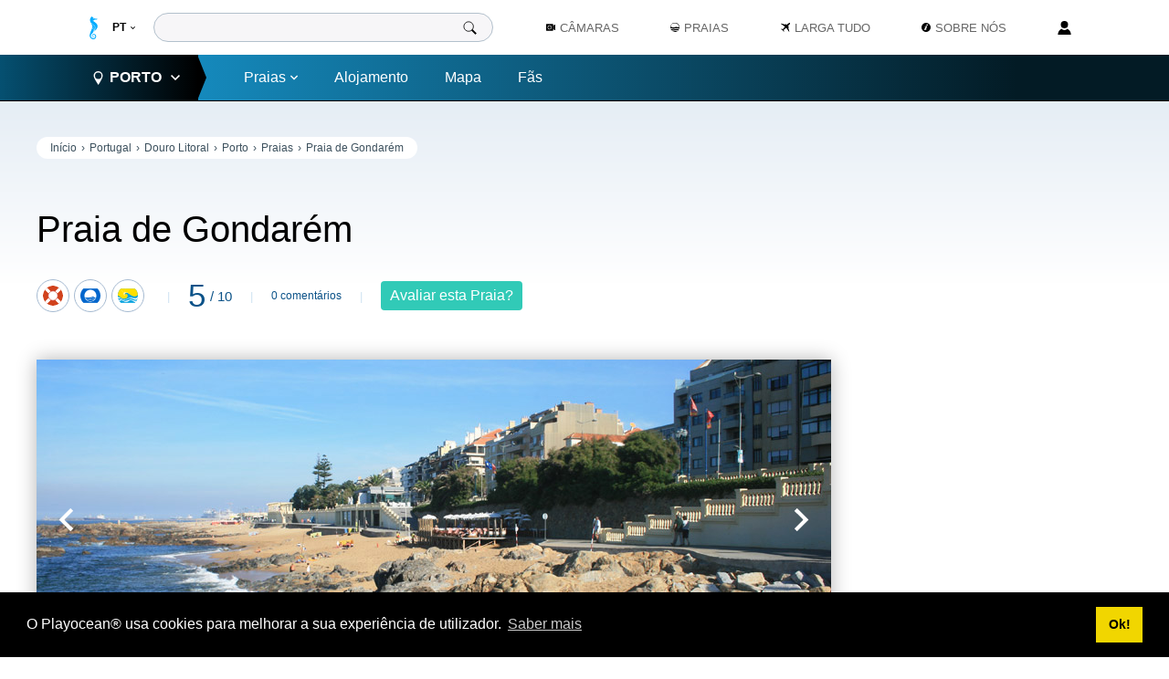

--- FILE ---
content_type: text/html; charset=utf-8
request_url: https://www.playocean.net/portugal/porto/praias/praia-de-gondarem
body_size: 10032
content:
<!DOCTYPE html>
<html xmlns='http://www.w3.org/1999/xhtml' lang='pt' xml:lang='pt' dir='ltr'>
<head>
<meta charset="utf-8"/>
<meta name="keywords" content="praia de gondarém,gondarém praia,porto,praias concelho do porto,gondarém,praias do norte,nevogilde"/>
<meta name="viewport" content="width=device-width, minimum-scale=1, initial-scale=1, maximum-scale=1"/>
<meta name="author" content="Playocean"/>
<meta name="copyright" content="Copyright 2026"/>
<meta name="robots" content="index,follow"/>
<meta name="rating" content="General"/>
<meta name="description" content="A Praia de Gondarém tem um areal pouco largo. Na zona Sul, no meio dos rochedos que delimitam a praia, desagua canalizada a Ribeira da Ervilheira."/>
<title>Praia de Gondarém em Nevogilde, Porto • Portugal</title>
<link href="https://www.playocean.net/portugal/porto/praias/praia-de-gondarem" rel="alternate" hreflang="pt"/>
<link href="https://www.playocean.net/en/portugal/porto/beaches/praia-de-gondarem-beach" rel="alternate" hreflang="en"/>
<link href="https://www.playocean.net/favicon-playocean.png" rel="icon"/>
<link href="https://www.playocean.net/templates/pocean_2019/s/A.beach1276.css+mod_pocean_breadcrumbs34.css,Mcc.S65VX9K4Mc.css.pagespeed.cf.YkdLbElwi8.css" rel="stylesheet"/>
<link href="//cdnjs.cloudflare.com/ajax/libs/cookieconsent2/3.1.1/cookieconsent.min.css" rel="stylesheet"/>
<link href="https://www.playocean.net/templates/pocean_2019/s/A.global91.css+mod_pocean_footer38.css+mod_pocean_header713.css,Mcc.JDXelvTWcg.css.pagespeed.cf.Atn6V_e_iL.css" rel="stylesheet"/>
<script src="//cdnjs.cloudflare.com/ajax/libs/cookieconsent2/3.1.1/cookieconsent.min.js"></script>
<script src="https://pagead2.googlesyndication.com/pagead/js/adsbygoogle.js" async></script>
<script type="application/ld+json">
[{"@context":"https://schema.org","@type":"BreadcrumbList","itemListElement":[{"@type":"ListItem","position":1,"item":{"@id":"https://www.playocean.net/","name":"Início"}},{"@type":"ListItem","position":2,"item":{"@id":"https://www.playocean.net/portugal","name":"Portugal"}},{"@type":"ListItem","position":3,"item":{"@id":"https://www.playocean.net/portugal/porto","name":"Porto"}},{"@type":"ListItem","position":4,"item":{"@id":"https://www.playocean.net/portugal/porto/praias","name":"Praias"}},{"@type":"ListItem","position":5,"item":{"@id":"https://www.playocean.net/portugal/porto/praias/praia-de-gondarem","name":"Praia de Gondarém"}}]},{"@context":"https://schema.org","@type":"Review","url":"https://www.playocean.net/portugal/porto/praias/praia-de-gondarem","description":"A <strong itemprop=\"about\">Praia de Gondarém</strong> tem um areal pouco largo que, com maior amplitude de marés, pode desaparecer quase por completo.<br>O cordão rochoso a cerca de 50 metros da costa pode criar correntes cruzadas mas, por outro lado, oferece proteção contra as ondas maiores.<br>Na zona Sul, no meio dos rochedos que delimitam a praia, desagua canalizada a <em>Ribeira da Ervilheira</em>.","datePublished":"2014-05-01","inLanguage":"pt","author":{"@type":"Organization","name":"Playocean","sameAs":"https://plus.google.com/u/0/+PlayoceanNet"},"publisher":{"@type":"Organization","name":"Playocean","sameAs":"https://plus.google.com/u/0/+PlayoceanNet"},"itemReviewed":{"@type":"LocalBusiness","name":"Praia de Gondarém","sameAs":"https://www.playocean.net/portugal/porto/praias/praia-de-gondarem","image":"https://www.playocean.net/i/portugal/beaches/porto/gondarem/praia-de-gondarem-4.jpg","priceRange":"0€","telephone":"351 915225592","address":{"@type":"PostalAddress","streetAddress":"Praia de Gondarém","addressLocality":"Porto","addressRegion":"Porto","postalCode":"","addressCountry":"Portugal"},"geo":{"@type":"GeoCoordinates","latitude":"41.156445","longitude":"-8.681625"}},"reviewRating":{"@type":"Rating","worstRating":1,"bestRating":10,"ratingValue":5}},{"@context":"https://schema.org","@type":"Event","name":"Época Balnear 2026 da Praia de Gondarém","description":"Vigilância de praia efectuada na Praia de Gondarém por um nadador-salvador do Instituto de Socorros a Náufragos.","image":["https://www.playocean.net/i/portugal/beaches/porto/gondarem/praia-de-gondarem-1.jpg","https://www.playocean.net/i/portugal/beaches/porto/gondarem/praia-de-gondarem-2.jpg","https://www.playocean.net/i/portugal/beaches/porto/gondarem/praia-de-gondarem-3.jpg","https://www.playocean.net/i/portugal/beaches/porto/gondarem/praia-de-gondarem-4.jpg"],"startDate":"2026-06-15","endDate":"2026-09-15","location":{"@type":"Place","name":"Praia de Gondarém","address":{"@type":"PostalAddress","streetAddress":"Praia de Gondarém","postalCode":"","addressRegion":"Porto","addressCountry":"Portugal"}},"offers":{"@type":"Offer","availability":"InStock","price":"0","priceCurrency":"EUR","url":"https://www.playocean.net/portugal/porto/praias/praia-de-gondarem","validFrom":"2026-06-15"},"performer":{"@type":"PerformingGroup","name":"Instituto de Socorros a Náufragos"}},{"@context":"https://schema.org","@type":"Organization","url":"https://www.playocean.net/","sameAs":["https://www.facebook.com/playocean","https://plus.google.com/u/0/+PlayoceanNet","https://twitter.com/playocean","https://www.instagram.com/playocean/","https://www.flickr.com/photos/playocean/"],"logo":"https://www.playocean.net/i/playocean-logo.jpg","contactPoint":{"@type":"ContactPoint","telephone":"+351 915225592","contactType":"customer service"}}]
	</script>
<script>function ss(dir,total,el){var selIndex;var slides=el.parentNode.children[2];slides=slides.children;for(var i=0;i<total;i++){if(slides[i].className.indexOf("on")!=-1){str=slides[i].className;slides[i].className=str.replace(" on","");next=i+dir;if(next>=total){next=0;}else if(next<0){next=total-1;}slides[next].className+=" on";break;}}}window.addEventListener("load",function(){window.cookieconsent.initialise({"palette":{"popup":{"background":"#000"},"button":{"background":"#f1d600"}},"content":{"message":"O Playocean® usa cookies para melhorar a sua experiência de utilizador.","dismiss":"Ok!","link":"Saber mais","href":"https://www.playocean.net/politica-de-privacidade"}})});(adsbygoogle=window.adsbygoogle||[]).push({google_ad_client:"ca-pub-0566714685293520",enable_page_level_ads:true});</script>
<link href="https://www.playocean.net/portugal/porto/praias/praia-de-gondarem" rel="canonical"/>
<link href="https://www.playocean.net/amp/portugal/porto/praias/praia-de-gondarem" rel="amphtml"/>
<meta property="og:title" content="Praia de Gondarém em Nevogilde, Porto • Portugal"/>
<meta property="og:description" content="A Praia de Gondarém localiza-se no litoral do concelho do Porto, em Portugal."/>
<meta property="og:type" content="place"/>
<meta property="og:locale" content="pt_PT"/>
<meta property="og:url" content="https://www.playocean.net/portugal/porto/praias/praia-de-gondarem"/>
<meta property="og:place:location" content=""/>
<meta property="og:locale:alternate" content="en_GB"/>
<meta property="og:image" content="https://www.playocean.net/portugal/beaches/porto/gondarem/praia-de-gondarem-1.jpg"/>
<meta property="og:image" content="https://www.playocean.net/portugal/beaches/porto/gondarem/praia-de-gondarem-2.jpg"/>
<meta property="og:image" content="https://www.playocean.net/portugal/beaches/porto/gondarem/praia-de-gondarem-3.jpg"/>
<meta property="og:image" content="https://www.playocean.net/portugal/beaches/porto/gondarem/praia-de-gondarem-4.jpg"/>
<meta property="dc:language" content="pt"/>
<meta property="dc:title" content="Praia de Gondarém em Nevogilde, Porto • Portugal"/>
<meta property="dc:subject" content="DC_SUBJECT"/>
<meta property="dc:description" content="A Praia de Gondarém localiza-se no litoral do concelho do Porto, em Portugal."/>
<meta property="dc:creator" content="Playocean"/>
<meta property="dc:date" content="2015-05-01"/>
<meta name="theme-color" content="#447bab"/>
<meta property="fb:app_id" content="208082759329294"/>
<!-- Google Tag Manager -->
<script>(function(w,d,s,l,i){w[l]=w[l]||[];w[l].push({'gtm.start':new Date().getTime(),event:'gtm.js'});var f=d.getElementsByTagName(s)[0],j=d.createElement(s),dl=l!='dataLayer'?'&l='+l:'';j.async=true;j.src='https://www.googletagmanager.com/gtm.js?id='+i+dl;f.parentNode.insertBefore(j,f);})(window,document,'script','dataLayer','GTM-M52VCCH');</script>
<!-- End Google Tag Manager --></head>
<body>
<!-- Google Tag Manager (noscript) -->
<noscript><iframe src="https://www.googletagmanager.com/ns.html?id=GTM-M52VCCH" height="0" width="0" style="display:none;visibility:hidden"></iframe></noscript>
<!-- End Google Tag Manager (noscript) -->
<header id='header' class="f">
<div id='head-relative'>
<input type="checkbox" id="head-menu-input" role="button"/>
<svg id="head-menu-svg"><use xlink:href="https://www.playocean.net/templates/pocean_2019/i/global41.svgz#menu"/></svg>
<svg id="head-pocean-logo"><use xlink:href="https://www.playocean.net/templates/pocean_2019/i/global41.svgz#playocean-logo"/></svg>
<div id='cover'>
<svg id='coverSVG'><use xlink:href="https://www.playocean.net/templates/pocean_2019/i/global41.svgz#arrow"/></svg>
</div>
<nav id='head-nav' class='f'>
<div id='head-left-bar'>
<div id='head-home'>
<a id="head-logo" href="https://www.playocean.net/" hreflang="pt" title="Início" rel="tag" type="text/html">
<svg id='head-home-svg'>
<use xlink:href="https://www.playocean.net/templates/pocean_2019/i/global41.svgz#home"/>
</svg>
<svg id='head-horse-svg'>
<use xlink:href="https://www.playocean.net/templates/pocean_2019/i/global41.svgz#playocean-horse"/>
</svg>
<span id="head-home-label">Início</span>
</a>
<div id='head-lang-wrap'>
<select id='head-lang' title="Idioma" onchange="window.location.href=this.options[this.selectedIndex].value">
<option value="https://www.playocean.net/portugal/porto/praias/praia-de-gondarem" selected>PT</option>
<option value="https://www.playocean.net/en/portugal/porto/beaches/praia-de-gondarem-beach">EN</option>
</select>
<svg id='head-lang-svg'>
<use xlink:href="https://www.playocean.net/templates/pocean_2019/i/global41.svgz#arrow"/>
</svg>
</div>
</div>
<form id='head-search' action="https://www.playocean.net/" method="get" target="_blank">
<input id='head-search-box' type="search" name="search" required="required">
<input type="hidden" name="pocean" value="1">
<button id='head-search-btn' type="submit">
<svg id="head-search-svg">
<use xlink:href="https://www.playocean.net/templates/pocean_2019/i/global41.svgz#search"/>
</svg>
</button>
<input type="hidden" name="return" value="https://www.playocean.net/portugal/porto/praias/praia-de-gondarem">
<input type="hidden" name="84e96b6b8403e2770ba7781ca1bfe968" value="1"/></form>
<div id='head-list-breadcrumbs'>
<ol class='breadcrumbs'>
<li>
<a href='https://www.playocean.net/' hreflang='pt' type='text/html' target='_self' title="Início">Início</a>
</li>
<li>
<a title='' href='https://www.playocean.net/portugal' hreflang='pt' rel='tag' type='text/html' target='_self'>Portugal </a>
</li>
<li>
<a href="https://www.playocean.net/portugal#douro-litoralSection" hreflang="pt" type="text/html" rel="tag" target="_self">Douro Litoral</a>
</li>
<li>
<a title='' href='https://www.playocean.net/portugal/porto/praias' hreflang='pt' rel='tag' type='text/html' target='_self'>Porto </a>
</li>
<li>
<a title='' href='https://www.playocean.net/portugal/porto/praias' hreflang='pt' rel='tag' type='text/html' target='_self'>Praias </a>
</li>
<li>
<a title='' href='https://www.playocean.net/portugal/porto/praias/praia-de-gondarem' hreflang='pt' rel='tag' type='text/html' target='_self'>Praia de Gondarém </a>
</li>
</ol>
</div>
<ul id='head-list'>
<li id="head-list-county">
<input id="head-list-county-checkbox" type="checkbox"/>
<input id="head-list-countyOptions-checkbox" type="checkbox"/>
<div id="head-list-county-left">
<div id="head-list-countyLabel" role="button">
<svg id="head-list-countyPin"><use xlink:href="https://www.playocean.net/templates/pocean_2019/i/global41.svgz#pin"/></svg>
Porto
<svg id="head-list-countyArrow">
<use xlink:href="https://www.playocean.net/templates/pocean_2019/i/global41.svgz#arrow"/>
</svg>
<svg id="head-list-countyPointer">
<use xlink:href="https://www.playocean.net/templates/pocean_2019/i/global41.svgz#countyArrowBar"/>
</svg>
</div>
<div id="head-list-county-backWrap-1" class="head-list-county-backWrap">
<svg class="head-list-county-backSVG"><use xlink:href="https://www.playocean.net/templates/pocean_2019/i/global41.svgz#arrow"/></svg>
<div>Voltar</div>
</div>
<ol id="head-list-countyList">
<li class='head-list-countyList-region'>Minho</li>
<li class="head-list-countyList-county">
<a href="https://www.playocean.net/portugal/caminha/praias" hreflang="pt" type="text/html" rel="tag" target="_self">
Caminha	</a>
</li>
<li class="head-list-countyList-county">
<a href="https://www.playocean.net/portugal/viana-do-castelo/praias" hreflang="pt" type="text/html" rel="tag" target="_self">
Viana do Castelo	</a>
</li>
<li class="head-list-countyList-county">
<a href="https://www.playocean.net/portugal/esposende/praias" hreflang="pt" type="text/html" rel="tag" target="_self">
Esposende	</a>
</li>
<li class='head-list-countyList-region'>Douro Litoral</li>
<li class="head-list-countyList-county">
<a href="https://www.playocean.net/portugal/povoa-de-varzim/praias" hreflang="pt" type="text/html" rel="tag" target="_self">
Póvoa de Varzim	</a>
</li>
<li class="head-list-countyList-county">
<a href="https://www.playocean.net/portugal/vila-do-conde/praias" hreflang="pt" type="text/html" rel="tag" target="_self">
Vila do Conde	</a>
</li>
<li class="head-list-countyList-county">
<a href="https://www.playocean.net/portugal/matosinhos/praias" hreflang="pt" type="text/html" rel="tag" target="_self">
Matosinhos	</a>
</li>
<li class="head-list-countyList-county">
<a id='head-list-countyList-sel' href="https://www.playocean.net/portugal/porto/praias" hreflang="pt" type="text/html" rel="tag" target="_self">
Porto	</a>
</li>
<li class="head-list-countyList-county">
<a href="https://www.playocean.net/portugal/vila-nova-de-gaia/praias" hreflang="pt" type="text/html" rel="tag" target="_self">
Vila Nova de Gaia	</a>
</li>
<li class="head-list-countyList-county">
<a href="https://www.playocean.net/portugal/espinho/praias" hreflang="pt" type="text/html" rel="tag" target="_self">
Espinho	</a>
</li>
<li class='head-list-countyList-region'>Beira Litoral</li>
<li class="head-list-countyList-county">
<a href="https://www.playocean.net/portugal/ovar/praias" hreflang="pt" type="text/html" rel="tag" target="_self">
Ovar	</a>
</li>
<li class="head-list-countyList-county">
<a href="https://www.playocean.net/portugal/murtosa/praias" hreflang="pt" type="text/html" rel="tag" target="_self">
Murtosa	</a>
</li>
<li class="head-list-countyList-county">
<a href="https://www.playocean.net/portugal/aveiro/praias" hreflang="pt" type="text/html" rel="tag" target="_self">
Aveiro	</a>
</li>
<li class="head-list-countyList-county">
<a href="https://www.playocean.net/portugal/ilhavo/praias" hreflang="pt" type="text/html" rel="tag" target="_self">
Ílhavo	</a>
</li>
<li class="head-list-countyList-county">
<a href="https://www.playocean.net/portugal/vagos/praias" hreflang="pt" type="text/html" rel="tag" target="_self">
Vagos	</a>
</li>
<li class="head-list-countyList-county">
<a href="https://www.playocean.net/portugal/mira/praias" hreflang="pt" type="text/html" rel="tag" target="_self">
Mira	</a>
</li>
<li class="head-list-countyList-county">
<a href="https://www.playocean.net/portugal/cantanhede/praias" hreflang="pt" type="text/html" rel="tag" target="_self">
Cantanhede	</a>
</li>
<li class="head-list-countyList-county">
<a href="https://www.playocean.net/portugal/figueira-da-foz/praias" hreflang="pt" type="text/html" rel="tag" target="_self">
Figueira da Foz	</a>
</li>
<li class="head-list-countyList-county">
<a href="https://www.playocean.net/portugal/pombal/praias" hreflang="pt" type="text/html" rel="tag" target="_self">
Pombal	</a>
</li>
<li class="head-list-countyList-county">
<a href="https://www.playocean.net/portugal/leiria/praias" hreflang="pt" type="text/html" rel="tag" target="_self">
Leiria	</a>
</li>
<li class='head-list-countyList-region'>Estremadura</li>
<li class="head-list-countyList-county">
<a href="https://www.playocean.net/portugal/marinha-grande/praias" hreflang="pt" type="text/html" rel="tag" target="_self">
Marinha Grande	</a>
</li>
<li class="head-list-countyList-county">
<a href="https://www.playocean.net/portugal/alcobaca-norte/praias" hreflang="pt" type="text/html" rel="tag" target="_self">
Alcobaça (Norte)	</a>
</li>
<li class="head-list-countyList-county">
<a href="https://www.playocean.net/portugal/nazare/praias" hreflang="pt" type="text/html" rel="tag" target="_self">
Nazaré	</a>
</li>
<li class="head-list-countyList-county">
<a href="https://www.playocean.net/portugal/alcobaca-sul/praias" hreflang="pt" type="text/html" rel="tag" target="_self">
Alcobaça (Sul)	</a>
</li>
<li class="head-list-countyList-county">
<a href="https://www.playocean.net/portugal/caldas-da-rainha/praias" hreflang="pt" type="text/html" rel="tag" target="_self">
Caldas da Rainha	</a>
</li>
<li class="head-list-countyList-county">
<a href="https://www.playocean.net/portugal/obidos/praias" hreflang="pt" type="text/html" rel="tag" target="_self">
Óbidos	</a>
</li>
<li class="head-list-countyList-county">
<a href="https://www.playocean.net/portugal/peniche/praias" hreflang="pt" type="text/html" rel="tag" target="_self">
Peniche	</a>
</li>
<li class="head-list-countyList-county">
<a href="https://www.playocean.net/portugal/lourinha/praias" hreflang="pt" type="text/html" rel="tag" target="_self">
Lourinhã	</a>
</li>
<li class="head-list-countyList-county">
<a href="https://www.playocean.net/portugal/torres-vedras/praias" hreflang="pt" type="text/html" rel="tag" target="_self">
Torres Vedras	</a>
</li>
<li class="head-list-countyList-county">
<a href="https://www.playocean.net/portugal/mafra/praias" hreflang="pt" type="text/html" rel="tag" target="_self">
Mafra	</a>
</li>
<li class="head-list-countyList-county">
<a href="https://www.playocean.net/portugal/sintra/praias" hreflang="pt" type="text/html" rel="tag" target="_self">
Sintra	</a>
</li>
<li class="head-list-countyList-county">
<a href="https://www.playocean.net/portugal/cascais/praias" hreflang="pt" type="text/html" rel="tag" target="_self">
Cascais	</a>
</li>
<li class="head-list-countyList-county">
<a href="https://www.playocean.net/portugal/oeiras/praias" hreflang="pt" type="text/html" rel="tag" target="_self">
Oeiras	</a>
</li>
<li class="head-list-countyList-county">
<a href="https://www.playocean.net/portugal/lisboa/sobre-lisboa" hreflang="pt" type="text/html" rel="tag" target="_self">
Lisboa	</a>
</li>
<li class="head-list-countyList-county">
<a href="https://www.playocean.net/portugal/almada/praias" hreflang="pt" type="text/html" rel="tag" target="_self">
Almada	</a>
</li>
<li class="head-list-countyList-county">
<a href="https://www.playocean.net/portugal/sesimbra/praias" hreflang="pt" type="text/html" rel="tag" target="_self">
Sesimbra	</a>
</li>
<li class="head-list-countyList-county">
<a href="https://www.playocean.net/portugal/setubal/praias" hreflang="pt" type="text/html" rel="tag" target="_self">
Setúbal	</a>
</li>
<li class='head-list-countyList-region'>Baixo Alentejo</li>
<li class="head-list-countyList-county">
<a href="https://www.playocean.net/portugal/grandola/praias" hreflang="pt" type="text/html" rel="tag" target="_self">
Grândola	</a>
</li>
<li class="head-list-countyList-county">
<a href="https://www.playocean.net/portugal/santiago-do-cacem/praias" hreflang="pt" type="text/html" rel="tag" target="_self">
Santiago do Cacém	</a>
</li>
<li class="head-list-countyList-county">
<a href="https://www.playocean.net/portugal/sines/praias" hreflang="pt" type="text/html" rel="tag" target="_self">
Sines	</a>
</li>
<li class="head-list-countyList-county">
<a href="https://www.playocean.net/portugal/odemira/praias" hreflang="pt" type="text/html" rel="tag" target="_self">
Odemira	</a>
</li>
<li class='head-list-countyList-region'>Algarve</li>
<li class="head-list-countyList-county">
<a href="https://www.playocean.net/portugal/aljezur/praias" hreflang="pt" type="text/html" rel="tag" target="_self">
Aljezur	</a>
</li>
<li class="head-list-countyList-county">
<a href="https://www.playocean.net/portugal/vila-do-bispo/praias" hreflang="pt" type="text/html" rel="tag" target="_self">
Vila do Bispo	</a>
</li>
<li class="head-list-countyList-county">
<a href="https://www.playocean.net/portugal/lagos/praias" hreflang="pt" type="text/html" rel="tag" target="_self">
Lagos	</a>
</li>
<li class="head-list-countyList-county">
<a href="https://www.playocean.net/portugal/portimao/praias" hreflang="pt" type="text/html" rel="tag" target="_self">
Portimão	</a>
</li>
<li class="head-list-countyList-county">
<a href="https://www.playocean.net/portugal/lagoa/praias" hreflang="pt" type="text/html" rel="tag" target="_self">
Lagoa	</a>
</li>
<li class="head-list-countyList-county">
<a href="https://www.playocean.net/portugal/silves/praias" hreflang="pt" type="text/html" rel="tag" target="_self">
Silves	</a>
</li>
<li class="head-list-countyList-county">
<a href="https://www.playocean.net/portugal/albufeira/praias" hreflang="pt" type="text/html" rel="tag" target="_self">
Albufeira	</a>
</li>
<li class="head-list-countyList-county">
<a href="https://www.playocean.net/portugal/loule/praias" hreflang="pt" type="text/html" rel="tag" target="_self">
Loulé	</a>
</li>
<li class="head-list-countyList-county">
<a href="https://www.playocean.net/portugal/faro/praias" hreflang="pt" type="text/html" rel="tag" target="_self">
Faro	</a>
</li>
<li class="head-list-countyList-county">
<a href="https://www.playocean.net/portugal/olhao/praias" hreflang="pt" type="text/html" rel="tag" target="_self">
Olhão	</a>
</li>
<li class="head-list-countyList-county">
<a href="https://www.playocean.net/portugal/tavira/praias" hreflang="pt" type="text/html" rel="tag" target="_self">
Tavira	</a>
</li>
<li class="head-list-countyList-county">
<a href="https://www.playocean.net/portugal/vila-real-de-santo-antonio-oeste/praias" hreflang="pt" type="text/html" rel="tag" target="_self">
Vila Real de Santo António (Oeste)	</a>
</li>
<li class="head-list-countyList-county">
<a href="https://www.playocean.net/portugal/castro-marim/praias" hreflang="pt" type="text/html" rel="tag" target="_self">
Castro Marim	</a>
</li>
<li class="head-list-countyList-county">
<a href="https://www.playocean.net/portugal/vila-real-de-santo-antonio-este/praias" hreflang="pt" type="text/html" rel="tag" target="_self">
Vila Real de Santo António (Este)	</a>
</li>
</ol>
</div>
<ol id="head-list-right">
<li>
<div id="head-list-right-beach">
<a href="https://www.playocean.net/portugal/porto/praias" hreflang="pt" target="_self" rel="tag">
Praias
<svg id="head-list-right-beachArrow">
<use xlink:href="https://www.playocean.net/templates/pocean_2019/i/global41.svgz#arrow"/>
</svg>
</a>
<div id="head-list-county-backWrap-2" class="head-list-county-backWrap">
<svg class="head-list-county-backSVG"><use xlink:href="https://www.playocean.net/templates/pocean_2019/i/global41.svgz#arrow"/></svg>
<div>Voltar</div>
</div>
<ol id="head-list-right-beachList">
<li id='head-list-right-viewAll'>
<a href="https://www.playocean.net/portugal/porto/praias" hreflang="pt" rel="tag" type="text/html" target="_self">Ver Todas<svg><use xlink:href="https://www.playocean.net/templates/pocean_2019/i/global41.svgz#arrow"/></svg></a>
</li>
<li>
<a href="https://www.playocean.net/portugal/porto/praias/praia-internacional" hreflang="pt" type="text/html" rel="tag" target="_self">
<svg><use xlink:href="https://www.playocean.net/templates/pocean_2019/i/global41.svgz#lifeguard"/></svg>
Praia Internacional
</a>
</li>
<li>
<a href="https://www.playocean.net/portugal/porto/praias/praia-do-castelo-do-queijo" hreflang="pt" type="text/html" rel="tag" target="_self">
Praia do Castelo do Queijo
</a>
</li>
<li>
<a href="https://www.playocean.net/portugal/porto/praias/praia-do-homem-do-leme" hreflang="pt" type="text/html" rel="tag" target="_self">
<svg><use xlink:href="https://www.playocean.net/templates/pocean_2019/i/global41.svgz#lifeguard"/></svg>
Praia do Homem do Leme
</a>
</li>
<li>
<a href="https://www.playocean.net/portugal/porto/praias/praia-do-molhe" hreflang="pt" type="text/html" rel="tag" target="_self">
<svg><use xlink:href="https://www.playocean.net/templates/pocean_2019/i/global41.svgz#lifeguard"/></svg>
Praia do Molhe
</a>
</li>
<li>
<a href="https://www.playocean.net/portugal/porto/praias/praia-de-gondarem" hreflang="pt" type="text/html" rel="tag" target="_self">
<svg><use xlink:href="https://www.playocean.net/templates/pocean_2019/i/global41.svgz#lifeguard"/></svg>
Praia de Gondarém
</a>
</li>
<li>
<a href="https://www.playocean.net/portugal/porto/praias/praia-da-foz-luz" hreflang="pt" type="text/html" rel="tag" target="_self">
<svg><use xlink:href="https://www.playocean.net/templates/pocean_2019/i/global41.svgz#lifeguard"/></svg>
Praia da Luz
</a>
</li>
<li>
<a href="https://www.playocean.net/portugal/porto/praias/praia-da-foz-ingleses" hreflang="pt" type="text/html" rel="tag" target="_self">
<svg><use xlink:href="https://www.playocean.net/templates/pocean_2019/i/global41.svgz#lifeguard"/></svg>
Praia dos Ingleses
</a>
</li>
<li>
<a href="https://www.playocean.net/portugal/porto/praias/praia-da-foz-ourigo" hreflang="pt" type="text/html" rel="tag" target="_self">
<svg><use xlink:href="https://www.playocean.net/templates/pocean_2019/i/global41.svgz#lifeguard"/></svg>
Praia do Ourigo
</a>
</li>
<li>
<a href="https://www.playocean.net/portugal/porto/praias/praia-da-foz-carneiro" hreflang="pt" type="text/html" rel="tag" target="_self">
<svg><use xlink:href="https://www.playocean.net/templates/pocean_2019/i/global41.svgz#lifeguard"/></svg>
Praia do Carneiro
</a>
</li>
<li>
<a href="https://www.playocean.net/portugal/porto/praias/praia-da-foz-pastoras" hreflang="pt" type="text/html" rel="tag" target="_self">
<svg><use xlink:href="https://www.playocean.net/templates/pocean_2019/i/global41.svgz#lifeguard"/></svg>
Praia das Pastoras
</a>
</li>
</ol>
</div>
</li>
<li>
<a href="https://www.playocean.net/portugal/porto/alojamento" hreflang="pt" rel="tag" type="text/html" target="_self">Alojamento</a>
</li>
<li>
<a href="https://www.playocean.net/portugal/porto/mapa-de-praias" hreflang="pt" rel="tag" type="text/html" target="_self">Mapa</a>
</li>
<li>
<a href="/" hreflang="pt" rel="tag" type="text/html" target="_self">Fãs</a>
</li>
</ol>
</li>
<li class='head-list-li'>
<a class='head-a' title='Transmissão ao vivo das Praias de Portugal' href="https://www.playocean.net/camaras" hreflang="pt" rel='tag' type='text/html' target='_self'>
<svg class="head-a-icon"><use xlink:href="https://www.playocean.net/templates/pocean_2020/i/icons47.svgz#camera-livestream"/></svg>
Câmaras</a>
</li>
<li class='head-list-li' tabindex="4">
<input class='head-list-input' type="checkbox"/>
<div class='head-a'>
<svg class='head-a-icon'>
<use xlink:href="https://www.playocean.net/templates/pocean_2020/i/icons47.svgz#beach"/>
</svg>
Praias
<svg class='head-a-arrow'>
<use xlink:href="https://www.playocean.net/templates/pocean_2019/i/global41.svgz#arrow"/>
</svg>
</div>
<ul class='head-submenu'>
<li class='head-submenu-li'>
<a class="head-submenu-a" title="Mapa da Costa Portuguesa" href="https://www.playocean.net/portugal" hreflang="pt" rel="tag" type="text/html" target="_self">Mapa de Portugal</a>
</li>
<li class='head-submenu-li'>
<a class="head-submenu-a" title="Lista das Praias de Portugal" href="https://www.playocean.net/portugal/todas-as-praias-de-portugal" hreflang="pt" rel="tag" type="text/html" target="_self">Índice de Praias</a>
</li>
</ul>
</li>
<li class='head-list-li'>
<a class='head-a' title="Blogue" href="https://www.playocean.net/blogue" hreflang="pt" rel="tag" type="text/html" target="_self">
<svg class='head-a-icon'>
<use xlink:href="https://www.playocean.net/templates/pocean_2019/i/global41.svgz#blog"/>
</svg>
Larga Tudo</a>
</li>
<li class='head-list-li' tabindex="6">
<input class='head-list-input' type="checkbox"/>
<div class='head-a'>
<svg class='head-a-icon'>
<use xlink:href="https://www.playocean.net/templates/pocean_2019/i/global41.svgz#aboutus"/>
</svg>
Sobre Nós
<svg class='head-a-arrow'>
<use xlink:href="https://www.playocean.net/templates/pocean_2019/i/global41.svgz#arrow"/>
</svg>
</div>
<ul class='head-submenu'>
<li class='head-submenu-li'>
<a class="head-submenu-a" title="História do Playocean" href="https://www.playocean.net/quem-somos" hreflang="pt" rel="tag" type="text/html" target="_self">Quem Somos</a>
</li>
<li class='head-submenu-li'>
<a class="head-submenu-a" title="Informações sobre privacidade" href="https://www.playocean.net/termos-e-condicoes" hreflang="pt" rel="tag" type="text/html" target="_self">Política de Privacidade</a>
</li>
<li class='head-submenu-li'>
<a class="head-submenu-a" title="Informações sobre as condições de utilização" href="https://www.playocean.net/politica-de-privacidade" hreflang="pt" rel="tag" type="text/html" target="_self">Termos e Condições</a>
</li>
</ul>
</li>
</ul>
</div>
<div id='head-user-menu' tabindex="1">
<div id="head-user-menu-wrap">
<input id="head-user-menu-input" type="checkbox">
<div id='head-user'>
<svg id="head-user-svg">
<use xlink:href="https://www.playocean.net/templates/pocean_2019/i/global41.svgz#user"/>
</svg>
</div>
<ul id='head-user-submenu'>
<li class='head-user-li'>
<a class="head-user-submenu-a" title="" href="https://www.playocean.net/utilizador/login" hreflang="pt" target="_self">
Entrar / Registar	</a>
</li>
</ul>
</div>
</div>
</nav>
</div>
</header>
<main id='main2'>
<article id="b-mainWrap" class="f">
<div id="b-sec-1" class="b-sec">
<div id="b-left-1" class="b-left">
<div id="b-breadcrumbsWrap">
<ol class='breadcrumbs'>
<li>
<a href='https://www.playocean.net/' hreflang='pt' type='text/html' target='_self' title="Início">Início</a>
</li>
<li>
<a title='' href='https://www.playocean.net/portugal' hreflang='pt' rel='tag' type='text/html' target='_self'>Portugal </a>
</li>
<li>
<a href="https://www.playocean.net/portugal#douro-litoralSection" hreflang="pt" type="text/html" rel="tag" target="_self">Douro Litoral</a>
</li>
<li>
<a title='' href='https://www.playocean.net/portugal/porto/praias' hreflang='pt' rel='tag' type='text/html' target='_self'>Porto </a>
</li>
<li>
<a title='' href='https://www.playocean.net/portugal/porto/praias' hreflang='pt' rel='tag' type='text/html' target='_self'>Praias </a>
</li>
<li>
<a title='' href='https://www.playocean.net/portugal/porto/praias/praia-de-gondarem' hreflang='pt' rel='tag' type='text/html' target='_self'>Praia de Gondarém </a>
</li>
</ol>
</div>
<h1 id="b-mainTitle">Praia de Gondarém</h1>
<div id="b-headInfo">
<div id="b-subtitleWrap">
<div id="b-evalWrap">
<div title="Praia Vigiada 2017">
<svg class='b-evalSVG'><use xlink:href="https://www.playocean.net/templates/pocean_2019/i/global41.svgz#lifeguard"/></svg>
</div>
<div title="Bandeira Azul 2017">
<svg class='b-evalSVG'><use xlink:href="https://www.playocean.net/templates/pocean_2019/i/global41.svgz#blueFlag"/></svg>
</div>
<div title="Bandeira de Ouro 2017">
<svg class='b-evalSVG'><use xlink:href="https://www.playocean.net/templates/pocean_2019/i/global41.svgz#goldFlag"/>
</svg>
</div>
</div>
</div>
<div id="b-rateWrap">
<div id="b-rateClaim-rateWrap" class="b-rateClaim">
<div id="b-rateClaim-value">
5	</div>
<div id="b-rateClaim-total">/ 10</div>
</div>
<div id="b-rateClaim-nrCom" class="b-rateClaim">
0 comentários	</div>
<div id="b-rateClaim-rateit" class='b-rateClaim'>
<a href="#b-com" hreflang="pt" type="text/html" rel="tag" target="_self" data-amp="noremoveHREF">Avaliar esta Praia?</a>
</div>
</div>
</div>
<div id="b-slideshow">
<div id="b-ss-btnPrev" class="b-ss-btn" role="button" onclick="ss(-1,4,this)">
<svg id="b-ss-prevSVG" class="b-ss-btnSVG"><use xlink:href="https://www.playocean.net/templates/pocean_2019/i/global41.svgz#arrow"/></svg>
</div>
<div id="b-ss-btnNext" class="b-ss-btn" onclick="ss(1,4,this)">
<svg id="b-ss-nextSVG" class="b-ss-btnSVG" role="button"><use xlink:href="https://www.playocean.net/templates/pocean_2019/i/global41.svgz#arrow"/></svg>
</div>
<div id="b-ssWrap">
<div class="b-ss-slide fade">
<picture>
<source srcset="https://www.playocean.net/i/portugal/beaches/porto/gondarem/praia-de-gondarem-1.jpg 1x" media="(min-width:801px)" type="image/jpeg"><img src='https://www.playocean.net/i/portugal/beaches/porto/gondarem/praia-de-gondarem-1.jpg' alt='Acesso à Praia de Gondarém'/>	</picture>
<p class="b-ss-caption"><span class="b-ss-slideCounter">1/4</span> Praia de Gondarém, descida de acesso ao areal. </p>
</div>
<div class="b-ss-slide fade">
<picture>
<source srcset="https://www.playocean.net/i/portugal/beaches/porto/gondarem/praia-de-gondarem-2.jpg 1x" media="(min-width:801px)" type="image/jpeg"><img src='https://www.playocean.net/i/portugal/beaches/porto/gondarem/praia-de-gondarem-2.jpg' alt='Mar da Praia de Gondarém'/>	</picture>
<p class="b-ss-caption"><span class="b-ss-slideCounter">2/4</span> Zona de banhos na Praia de Gondarém.</p>
</div>
<div class="b-ss-slide fade">
<picture>
<source srcset="https://www.playocean.net/i/portugal/beaches/porto/gondarem/praia-de-gondarem-3.jpg 1x" media="(min-width:801px)" type="image/jpeg"><img src='https://www.playocean.net/i/portugal/beaches/porto/gondarem/praia-de-gondarem-3.jpg' alt='Norte da Praia de Gondarém'/>	</picture>
<p class="b-ss-caption"><span class="b-ss-slideCounter">3/4</span> Perspetiva para Norte da Praia de Gondarém.</p>
</div>
<div class="b-ss-slide fade on">
<picture>
<source srcset="https://www.playocean.net/i/portugal/beaches/porto/gondarem/praia-de-gondarem-4.jpg 1x" media="(min-width:801px)" type="image/jpeg"><img src='https://www.playocean.net/i/portugal/beaches/porto/gondarem/praia-de-gondarem-4.jpg' alt='Praia de Gondarém e casas do Porto'/>	</picture>
<p class="b-ss-caption"><span class="b-ss-slideCounter">4/4</span> Praia de Gondarém e habitações na frente de mar do Porto.</p>
</div>
</div>
</div>
</div>
<aside id="b-right-1" class="b-right">
<div id="ad-1" class="ad">
<script async src="https://pagead2.googlesyndication.com/pagead/js/adsbygoogle.js"></script>
<!-- PO AutoAdapt -->
<ins class="adsbygoogle" style="display:block" data-ad-client="ca-pub-0566714685293520" data-ad-slot="7399959864" data-ad-format="auto" data-full-width-responsive="false"></ins>
<script>(adsbygoogle=window.adsbygoogle||[]).push({});</script>
</div>
</aside>
</div>
<section class='b-secWrap'>
<h2 class="b-secTitle">
<span class="b-secTitle-label">
Meteorologia e Tabela de Marés	</span>
</h2>
<div id="b-sec-2" class="b-sec">
<div id="b-left-2" class="b-left">
<div id="b-left-2-wrap">
<div id="b-w-row-1" class="b-w-row">
<div id="b-w-now-1" class="b-w-now">
<svg id="b-w-sunMeter" viewBox="0 0 110 110">
<path transform="rotate(54,55,55)" d="M55 105
									a 50 50 0 0 1 0 -100 
									a 50 50 0 0 1 0 100"/>
<path stroke-dasharray="59.089552238806, 314" transform="rotate(54,55,55)" d="M55 105
										a 50 50 0 0 1 0 -100 
										a 50 50 0 0 1 0 100"/>
</svg>
<div id="b-w-weatherIcons">
<svg id="b-w-weatherMoonIcon">
<use xlink:href="https://www.playocean.net/templates/pocean_2019/i/moon.svgz#1"/>
</svg>
<div id="b-w-weatherMoonDesc">Lua Crescente Côncava</div>
<svg id="b-w-weatherIcon">
<use xlink:href="https://www.playocean.net/templates/pocean_2019/i/weather.svgz#13"/>
</svg>
<div id="b-w-weatherDesc">Nublado</div>
</div>
<div id="b-w-sunTimeWrap">
<div id="b-w-sunTimeMeterWrap">
<meter id='b-w-sunTimeMeter' min="0" max="32160" value="8880">8880</meter>
</div>
<div id="b-w-sunTimeL" class="b-w-sunTime">
21h06<br>Pôr-do-sol	</div>
<div id="b-w-sunTimeR" class="b-w-sunTime">
06h02<br>Nascer-do-sol	</div>
</div>
</div>
<div id="b-w-forecast">
<div class="b-w-fc">
<div class="b-w-fc-day">
Seg	</div>
<div class="b-w-fc-svgWrap">
<svg class="b-w-fc-air"><use xlink:href="https://www.playocean.net/templates/pocean_2019/i/weather.svgz#15"/></svg>
<svg class="b-w-fc-moon"><use xlink:href="https://www.playocean.net/templates/pocean_2019/i/moon.svgz#1"/></svg>
</div>
<div class="b-w-fc-temp"><span class="b-w-fc-min">13</span> - <span class="b-w-fc-max">21</span></div>
</div>
<div class="b-w-fc">
<div class="b-w-fc-day">
Ter	</div>
<div class="b-w-fc-svgWrap">
<svg class="b-w-fc-air"><use xlink:href="https://www.playocean.net/templates/pocean_2019/i/weather.svgz#14"/></svg>
<svg class="b-w-fc-moon"><use xlink:href="https://www.playocean.net/templates/pocean_2019/i/moon.svgz#1"/></svg>
</div>
<div class="b-w-fc-temp"><span class="b-w-fc-min">11</span> - <span class="b-w-fc-max">24</span></div>
</div>
<div class="b-w-fc">
<div class="b-w-fc-day">
Qua	</div>
<div class="b-w-fc-svgWrap">
<svg class="b-w-fc-air"><use xlink:href="https://www.playocean.net/templates/pocean_2019/i/weather.svgz#15"/></svg>
<svg class="b-w-fc-moon"><use xlink:href="https://www.playocean.net/templates/pocean_2019/i/moon.svgz#1"/></svg>
</div>
<div class="b-w-fc-temp"><span class="b-w-fc-min">14</span> - <span class="b-w-fc-max">23</span></div>
</div>
<div class="b-w-fc">
<div class="b-w-fc-day">
Qui	</div>
<div class="b-w-fc-svgWrap">
<svg class="b-w-fc-air"><use xlink:href="https://www.playocean.net/templates/pocean_2019/i/weather.svgz#1"/></svg>
<svg class="b-w-fc-moon"><use xlink:href="https://www.playocean.net/templates/pocean_2019/i/moon.svgz#1"/></svg>
</div>
<div class="b-w-fc-temp"><span class="b-w-fc-min">14</span> - <span class="b-w-fc-max">23</span></div>
</div>
<div class="b-w-fc">
<div class="b-w-fc-day">
Sex	</div>
<div class="b-w-fc-svgWrap">
<svg class="b-w-fc-air"><use xlink:href="https://www.playocean.net/templates/pocean_2019/i/weather.svgz#1"/></svg>
<svg class="b-w-fc-moon"><use xlink:href="https://www.playocean.net/templates/pocean_2019/i/moon.svgz#1"/></svg>
</div>
<div class="b-w-fc-temp"><span class="b-w-fc-min">16</span> - <span class="b-w-fc-max">24</span></div>
</div>
</div>
<div id="b-w-air">
<div class="b-w-airMeterWrap">
<svg class="b-w-airMeterSVG" viewBox="0 0 110 110">
<path class="gaugePath1" d="M55 105
						a 50 50 0 0 1 0 -100 
						a 50 50 0 0 1 0 100"/>
<path class="gaugePath2" stroke-dasharray="125.6, 314" d="M55 105
						a 50 50 0 0 1 0 -100 
						a 50 50 0 0 1 0 100"/></svg>
<div class='b-w-airMeterValue'>
16	<div class="b-w-airMeterUnits">ºC</div>
</div>
<div class="b-w-airMeterLabel">Temperatura do Ar</div>
</div>
<div class="b-w-airMeterWrap">
<svg class="b-w-airMeterSVG" viewBox="0 0 110 110">
<path class="gaugePath1" d="M55 105
						a 50 50 0 0 1 0 -100 
						a 50 50 0 0 1 0 100"/>
<path class="gaugePath2" stroke-dasharray="113.04, 314" d="M55 105
						a 50 50 0 0 1 0 -100 
						a 50 50 0 0 1 0 100"/><g class="gaugeArrowWrap" transform="rotate(335,55,55)">
<path class="gaugePath3" stroke="none" fill="none" d="M55,105C27.4,105,5,82.6,5,55S27.4,5,55,5s50,22.4,50,50S82.6,105,55,105"></path>
<polygon class="gaugeArrow" points="41.5,-7.5 55,-3 68.5,-7.5 55,19.5 "></polygon>
</g></svg>
<div id="b-w-airMeterValue1">
NNO	</div>
<div id='b-w-airMeterValue2'>
18	<div id="b-w-airMeterUnits1">km/h</div>
</div>
<svg id="b-w-windDirArrow" viewBox="0 0 11.88 12.8" style="transform:rotate(335deg)">
<use xlink:href="https://www.playocean.net/templates/pocean_2019/i/global41.svgz#windArrow"/>
</svg>
<div class="b-w-airMeterLabel">Velocidade e Direcção do Vento</div>
</div>
<div class="b-w-airMeterWrap">
<svg class="b-w-airMeterSVG" viewBox="0 0 110 110">
<path class="gaugePath1" d="M55 105
						a 50 50 0 0 1 0 -100 
						a 50 50 0 0 1 0 100"/>
<path class="gaugePath2" stroke-dasharray="257.48, 314" d="M55 105
						a 50 50 0 0 1 0 -100 
						a 50 50 0 0 1 0 100"/></svg>
<div class='b-w-airMeterValue'>
82	<div class="b-w-airMeterUnits">%</div>
</div>
<div class="b-w-airMeterLabel">Humidade Relativa</div>
</div>
<div class="b-w-airMeterWrap">
<svg class="b-w-airMeterSVG" viewBox="0 0 110 110">
<path class="gaugePath1" d="M55 105
						a 50 50 0 0 1 0 -100 
						a 50 50 0 0 1 0 100"/>
<path class="gaugePath2" stroke-dasharray="130.83333333333, 314" d="M55 105
						a 50 50 0 0 1 0 -100 
						a 50 50 0 0 1 0 100"/></svg>
<div class='b-w-airMeterValue'>
1013	<div class="b-w-airMeterUnits">mbar</div>
</div>
<div class="b-w-airMeterLabel">Pressão Atmosférica</div>
</div>
</div>
</div>
<div id="b-w-row-2" class="b-w-row">
<div id="b-w-now-2" class="b-w-now">
<svg id="b-w-tideMeter" viewBox="0 0 110 110">
<path transform="rotate(54,55,55)" d="M55 105
									a 50 50 0 0 1 0 -100 
									a 50 50 0 0 1 0 100"/>
</svg>
<div id="b-w-tideInfo">
<div class="b-w-noData3">Sem dados</div>
</div>
<div id="b-w-tideTimeWrap">
<div id="b-w-tideMeterWrap">
<meter id="b-w-tideMeter2" min="0" max="100" value=""></meter>
</div>
<div id="b-w-tideTimeL" class="b-w-tideTime">
Sem dados
</div>
<div id="b-w-tideTimeR" class="b-w-tideTime">
Sem dados
</div>
</div>
</div>
<div id="b-w-tideRight">
<div class="b-w-waveMeterWrap">
<svg class="b-w-waveMeterSVG" viewBox="0 0 110 110">
<path class="gaugePath1" d="M55 105
						a 50 50 0 0 1 0 -100 
						a 50 50 0 0 1 0 100"/>
<path class="gaugePath2-water" stroke-dasharray="0, 314" d="M55 105
						a 50 50 0 0 1 0 -100 
						a 50 50 0 0 1 0 100"/></svg>
<div class='b-w-waveMeterValue'>
<div class="b-w-noData">Sem dados</div>
</div>
<div class="b-w-airMeterLabel">Temperatura da Água</div>
</div>
<div class="b-w-waveMeterWrap">
<svg class="b-w-waveMeterSVG" viewBox="0 0 110 110">
<path class="gaugePath1" d="M55 105
						a 50 50 0 0 1 0 -100 
						a 50 50 0 0 1 0 100"/>
<path class="gaugePath2-water" stroke-dasharray="0, 314" d="M55 105
						a 50 50 0 0 1 0 -100 
						a 50 50 0 0 1 0 100"/></svg>
<div class="b-w-waveMeterValue">
<div class="b-w-noData">Sem dados</div>
</div>
<div class="b-w-airMeterLabel">Direcção da Onda</div>
</div>
<div class="b-w-waveMeterWrap">
<svg class="b-w-waveMeterSVG" viewBox="0 0 110 110">
<path class="gaugePath1" d="M55 105
						a 50 50 0 0 1 0 -100 
						a 50 50 0 0 1 0 100"/>
<path class="gaugePath2-water" stroke-dasharray="0, 314" d="M55 105
						a 50 50 0 0 1 0 -100 
						a 50 50 0 0 1 0 100"/></svg>
<div class='b-w-waveMeterValue'>
<div class="b-w-noData">Sem dados</div>
</div>
<div class="b-w-airMeterLabel">Altura Média da Onda</div>
</div>
<div class="b-w-waveMeterWrap">
<svg class="b-w-waveMeterSVG" viewBox="0 0 110 110">
<path class="gaugePath1" d="M55 105
						a 50 50 0 0 1 0 -100 
						a 50 50 0 0 1 0 100"/>
<path class="gaugePath2-water" stroke-dasharray="0, 314" d="M55 105
						a 50 50 0 0 1 0 -100 
						a 50 50 0 0 1 0 100"/></svg>
<div class='b-w-waveMeterValue'>
<div class="b-w-noData">Sem dados</div>
</div>
<div class="b-w-airMeterLabel">Período Médio da Onda</div>
</div>
</div>
</div>
</div>
</div>
<div id="b-right-2" class='b-right'>
<div id="b-w-tideTableWrap">
<table id="b-w-tideTable">
<tr class="tideTable-dayBG"><td colspan="4" class="tideTableCenter"><time datetime="2025-10-22">Quarta<br><span class="tableDateSpan">2025-10-22</span></time></td></tr><tr class="tideTable_bg1"><td><time datetime="03:57">03h57</time></td><td class="tableMoonTD"><svg class="tideTableMoonSVG"><use xlink:href="https://www.playocean.net/templates/pocean_2019/i/moon.svgz#0"/></svg><br>0%</td><td>3,3 m<br>
<span class="tableFtSpan">10.8 ft</span></td><td>Preia-Mar</td></tr><tr class="tideTable_bg2"><td><time datetime="10:00">10h00</time></td><td class="tableMoonTD"><svg class="tideTableMoonSVG"><use xlink:href="https://www.playocean.net/templates/pocean_2019/i/moon.svgz#0"/></svg><br>1%</td><td>0,7 m<br>
<span class="tableFtSpan">2.3 ft</span></td><td>Baixa-Mar</td></tr><tr class="tideTable_bg1"><td><time datetime="16:11">16h11</time></td><td class="tableMoonTD"><svg class="tideTableMoonSVG"><use xlink:href="https://www.playocean.net/templates/pocean_2019/i/moon.svgz#0"/></svg><br>1%</td><td>3,3 m<br>
<span class="tableFtSpan">10.8 ft</span></td><td>Preia-Mar</td></tr><tr class="tideTable_bg2"><td><time datetime="22:15">22h15</time></td><td class="tableMoonTD"><svg class="tideTableMoonSVG"><use xlink:href="https://www.playocean.net/templates/pocean_2019/i/moon.svgz#0"/></svg><br>2%</td><td>0,7 m<br>
<span class="tableFtSpan">2.3 ft</span></td><td>Baixa-Mar</td></tr><tr class="tideTable-dayBG"><td colspan="4" class="tideTableCenter"><time datetime="2025-10-23">Quinta<br><span class="tableDateSpan">2025-10-23</span></time></td></tr><tr class="tideTable_bg1"><td><time datetime="04:26">04h26</time></td><td class="tableMoonTD"><svg class="tideTableMoonSVG"><use xlink:href="https://www.playocean.net/templates/pocean_2019/i/moon.svgz#0"/></svg><br>2%</td><td>3,3 m<br>
<span class="tableFtSpan">10.8 ft</span></td><td>Preia-Mar</td></tr><tr class="tideTable_bg2"><td><time datetime="10:31">10h31</time></td><td class="tableMoonTD"><svg class="tideTableMoonSVG"><use xlink:href="https://www.playocean.net/templates/pocean_2019/i/moon.svgz#1"/></svg><br>3%</td><td>0,7 m<br>
<span class="tableFtSpan">2.3 ft</span></td><td>Baixa-Mar</td></tr><tr class="tideTable_bg1"><td><time datetime="16:42">16h42</time></td><td class="tableMoonTD"><svg class="tideTableMoonSVG"><use xlink:href="https://www.playocean.net/templates/pocean_2019/i/moon.svgz#1"/></svg><br>4%</td><td>3,2 m<br>
<span class="tableFtSpan">10.5 ft</span></td><td>Preia-Mar</td></tr><tr class="tideTable_bg2"><td><time datetime="22:44">22h44</time></td><td class="tableMoonTD"><svg class="tideTableMoonSVG"><use xlink:href="https://www.playocean.net/templates/pocean_2019/i/moon.svgz#1"/></svg><br>5%</td><td>0,8 m<br>
<span class="tableFtSpan">2.6 ft</span></td><td>Baixa-Mar</td></tr><tr class="tideTable-dayBG"><td colspan="4" class="tideTableCenter"><time datetime="2025-10-24">Sexta<br><span class="tableDateSpan">2025-10-24</span></time></td></tr><tr class="tideTable_bg1"><td><time datetime="04:56">04h56</time></td><td class="tableMoonTD"><svg class="tideTableMoonSVG"><use xlink:href="https://www.playocean.net/templates/pocean_2019/i/moon.svgz#1"/></svg><br>6%</td><td>3,3 m<br>
<span class="tableFtSpan">10.8 ft</span></td><td>Preia-Mar</td></tr><tr class="tideTable_bg2"><td><time datetime="11:03">11h03</time></td><td class="tableMoonTD"><svg class="tideTableMoonSVG"><use xlink:href="https://www.playocean.net/templates/pocean_2019/i/moon.svgz#1"/></svg><br>7%</td><td>0,8 m<br>
<span class="tableFtSpan">2.6 ft</span></td><td>Baixa-Mar</td></tr><tr class="tideTable_bg1"><td><time datetime="17:13">17h13</time></td><td class="tableMoonTD"><svg class="tideTableMoonSVG"><use xlink:href="https://www.playocean.net/templates/pocean_2019/i/moon.svgz#1"/></svg><br>9%</td><td>3,1 m<br>
<span class="tableFtSpan">10.2 ft</span></td><td>Preia-Mar</td></tr><tr class="tideTable_bg2"><td><time datetime="23:14">23h14</time></td><td class="tableMoonTD"><svg class="tideTableMoonSVG"><use xlink:href="https://www.playocean.net/templates/pocean_2019/i/moon.svgz#1"/></svg><br>10%</td><td>0,9 m<br>
<span class="tableFtSpan">3 ft</span></td><td>Baixa-Mar</td></tr><tr class="tideTable-dayBG"><td colspan="4" class="tideTableCenter"><time datetime="2025-10-25">Sábado<br><span class="tableDateSpan">2025-10-25</span></time></td></tr><tr class="tideTable_bg1"><td><time datetime="05:27">05h27</time></td><td class="tableMoonTD"><svg class="tideTableMoonSVG"><use xlink:href="https://www.playocean.net/templates/pocean_2019/i/moon.svgz#1"/></svg><br>12%</td><td>3,2 m<br>
<span class="tableFtSpan">10.5 ft</span></td><td>Preia-Mar</td></tr><tr class="tideTable_bg2"><td><time datetime="11:36">11h36</time></td><td class="tableMoonTD"><svg class="tideTableMoonSVG"><use xlink:href="https://www.playocean.net/templates/pocean_2019/i/moon.svgz#1"/></svg><br>13%</td><td>0,9 m<br>
<span class="tableFtSpan">3 ft</span></td><td>Baixa-Mar</td></tr><tr class="tideTable_bg1"><td><time datetime="17:45">17h45</time></td><td class="tableMoonTD"><svg class="tideTableMoonSVG"><use xlink:href="https://www.playocean.net/templates/pocean_2019/i/moon.svgz#1"/></svg><br>15%</td><td>2,9 m<br>
<span class="tableFtSpan">9.5 ft</span></td><td>Preia-Mar</td></tr><tr class="tideTable_bg2"><td><time datetime="23:45">23h45</time></td><td class="tableMoonTD"><svg class="tideTableMoonSVG"><use xlink:href="https://www.playocean.net/templates/pocean_2019/i/moon.svgz#1"/></svg><br>17%</td><td>1,1 m<br>
<span class="tableFtSpan">3.6 ft</span></td><td>Baixa-Mar</td></tr><tr class="tideTable-dayBG"><td colspan="4" class="tideTableCenter"><time datetime="2025-10-26">Domingo<br><span class="tableDateSpan">2025-10-26</span></time></td></tr><tr class="tideTable_bg1"><td><time datetime="05:00">05h00</time></td><td class="tableMoonTD"><svg class="tideTableMoonSVG"><use xlink:href="https://www.playocean.net/templates/pocean_2019/i/moon.svgz#1"/></svg><br>19%</td><td>3,0 m<br>
<span class="tableFtSpan">9.8 ft</span></td><td>Preia-Mar</td></tr><tr class="tideTable_bg2"><td><time datetime="11:12">11h12</time></td><td class="tableMoonTD"><svg class="tideTableMoonSVG"><use xlink:href="https://www.playocean.net/templates/pocean_2019/i/moon.svgz#1"/></svg><br>21%</td><td>1,1 m<br>
<span class="tableFtSpan">3.6 ft</span></td><td>Baixa-Mar</td></tr><tr class="tideTable_bg1"><td><time datetime="17:21">17h21</time></td><td class="tableMoonTD"><svg class="tideTableMoonSVG"><use xlink:href="https://www.playocean.net/templates/pocean_2019/i/moon.svgz#1"/></svg><br>23%</td><td>2,8 m<br>
<span class="tableFtSpan">9.2 ft</span></td><td>Preia-Mar</td></tr><tr class="tideTable_bg2"><td><time datetime="23:19">23h19</time></td><td class="tableMoonTD"><svg class="tideTableMoonSVG"><use xlink:href="https://www.playocean.net/templates/pocean_2019/i/moon.svgz#1"/></svg><br>25%</td><td>1,2 m<br>
<span class="tableFtSpan">3.9 ft</span></td><td>Baixa-Mar</td></tr><tr class="tideTable-dayBG"><td colspan="4" class="tideTableCenter"><time datetime="2025-10-27">Segunda<br><span class="tableDateSpan">2025-10-27</span></time></td></tr><tr class="tideTable_bg1"><td><time datetime="05:39">05h39</time></td><td class="tableMoonTD"><svg class="tideTableMoonSVG"><use xlink:href="https://www.playocean.net/templates/pocean_2019/i/moon.svgz#1"/></svg><br>27%</td><td>2,9 m<br>
<span class="tableFtSpan">9.5 ft</span></td><td>Preia-Mar</td></tr><tr class="tideTable_bg2"><td><time datetime="11:53">11h53</time></td><td class="tableMoonTD"><svg class="tideTableMoonSVG"><use xlink:href="https://www.playocean.net/templates/pocean_2019/i/moon.svgz#1"/></svg><br>29%</td><td>1,2 m<br>
<span class="tableFtSpan">3.9 ft</span></td><td>Baixa-Mar</td></tr><tr class="tideTable_bg1"><td><time datetime="18:03">18h03</time></td><td class="tableMoonTD"><svg class="tideTableMoonSVG"><use xlink:href="https://www.playocean.net/templates/pocean_2019/i/moon.svgz#1"/></svg><br>31%</td><td>2,6 m<br>
<span class="tableFtSpan">8.5 ft</span></td><td>Preia-Mar</td></tr><tr class="tideTable-dayBG"><td colspan="4" class="tideTableCenter"><time datetime="2025-10-28">Terça<br><span class="tableDateSpan">2025-10-28</span></time></td></tr><tr class="tideTable_bg2"><td><time datetime="00:01">00h01</time></td><td class="tableMoonTD"><svg class="tideTableMoonSVG"><use xlink:href="https://www.playocean.net/templates/pocean_2019/i/moon.svgz#1"/></svg><br>34%</td><td>1,4 m<br>
<span class="tableFtSpan">4.6 ft</span></td><td>Baixa-Mar</td></tr><tr class="tideTable_bg1"><td><time datetime="06:27">06h27</time></td><td class="tableMoonTD"><svg class="tideTableMoonSVG"><use xlink:href="https://www.playocean.net/templates/pocean_2019/i/moon.svgz#2"/></svg><br>36%</td><td>2,7 m<br>
<span class="tableFtSpan">8.9 ft</span></td><td>Preia-Mar</td></tr><tr class="tideTable_bg2"><td><time datetime="12:48">12h48</time></td><td class="tableMoonTD"><svg class="tideTableMoonSVG"><use xlink:href="https://www.playocean.net/templates/pocean_2019/i/moon.svgz#2"/></svg><br>39%</td><td>1,4 m<br>
<span class="tableFtSpan">4.6 ft</span></td><td>Baixa-Mar</td></tr><tr class="tideTable_bg1"><td><time datetime="19:02">19h02</time></td><td class="tableMoonTD"><svg class="tideTableMoonSVG"><use xlink:href="https://www.playocean.net/templates/pocean_2019/i/moon.svgz#2"/></svg><br>41%</td><td>2,4 m<br>
<span class="tableFtSpan">7.9 ft</span></td><td>Preia-Mar</td></tr><tr class="tideTable-dayBG"><td colspan="4" class="tideTableCenter"><time datetime="2025-10-29">Quarta<br><span class="tableDateSpan">2025-10-29</span></time></td></tr><tr class="tideTable_bg2"><td><time datetime="01:00">01h00</time></td><td class="tableMoonTD"><svg class="tideTableMoonSVG"><use xlink:href="https://www.playocean.net/templates/pocean_2019/i/moon.svgz#2"/></svg><br>44%</td><td>1,5 m<br>
<span class="tableFtSpan">4.9 ft</span></td><td>Baixa-Mar</td></tr><tr class="tideTable_bg1"><td><time datetime="07:35">07h35</time></td><td class="tableMoonTD"><svg class="tideTableMoonSVG"><use xlink:href="https://www.playocean.net/templates/pocean_2019/i/moon.svgz#2"/></svg><br>46%</td><td>2,6 m<br>
<span class="tableFtSpan">8.5 ft</span></td><td>Preia-Mar</td></tr><tr class="tideTable_bg2"><td><time datetime="14:10">14h10</time></td><td class="tableMoonTD"><svg class="tideTableMoonSVG"><use xlink:href="https://www.playocean.net/templates/pocean_2019/i/moon.svgz#2"/></svg><br>49%</td><td>1,5 m<br>
<span class="tableFtSpan">4.9 ft</span></td><td>Baixa-Mar</td></tr><tr class="tideTable_bg1"><td><time datetime="20:31">20h31</time></td><td class="tableMoonTD"><svg class="tideTableMoonSVG"><use xlink:href="https://www.playocean.net/templates/pocean_2019/i/moon.svgz#2"/></svg><br>52%</td><td>2,4 m<br>
<span class="tableFtSpan">7.9 ft</span></td><td>Preia-Mar</td></tr><tr class="tideTable-dayBG"><td colspan="4" class="tideTableCenter"><time datetime="2025-10-30">Quinta<br><span class="tableDateSpan">2025-10-30</span></time></td></tr><tr class="tideTable_bg2"><td><time datetime="02:34">02h34</time></td><td class="tableMoonTD"><svg class="tideTableMoonSVG"><use xlink:href="https://www.playocean.net/templates/pocean_2019/i/moon.svgz#2"/></svg><br>54%</td><td>1,6 m<br>
<span class="tableFtSpan">5.2 ft</span></td><td>Baixa-Mar</td></tr><tr class="tideTable_bg1"><td><time datetime="09:03">09h03</time></td><td class="tableMoonTD"><svg class="tideTableMoonSVG"><use xlink:href="https://www.playocean.net/templates/pocean_2019/i/moon.svgz#2"/></svg><br>57%</td><td>2,6 m<br>
<span class="tableFtSpan">8.5 ft</span></td><td>Preia-Mar</td></tr><tr class="tideTable_bg2"><td><time datetime="15:44">15h44</time></td><td class="tableMoonTD"><svg class="tideTableMoonSVG"><use xlink:href="https://www.playocean.net/templates/pocean_2019/i/moon.svgz#2"/></svg><br>60%</td><td>1,4 m<br>
<span class="tableFtSpan">4.6 ft</span></td><td>Baixa-Mar</td></tr><tr class="tideTable_bg1"><td><time datetime="22:04">22h04</time></td><td class="tableMoonTD"><svg class="tideTableMoonSVG"><use xlink:href="https://www.playocean.net/templates/pocean_2019/i/moon.svgz#2"/></svg><br>63%</td><td>2,5 m<br>
<span class="tableFtSpan">8.2 ft</span></td><td>Preia-Mar</td></tr><tr class="tideTable-dayBG"><td colspan="4" class="tideTableCenter"><time datetime="2025-10-31">Sexta<br><span class="tableDateSpan">2025-10-31</span></time></td></tr><tr class="tideTable_bg2"><td><time datetime="04:06">04h06</time></td><td class="tableMoonTD"><svg class="tideTableMoonSVG"><use xlink:href="https://www.playocean.net/templates/pocean_2019/i/moon.svgz#2"/></svg><br>65%</td><td>1,5 m<br>
<span class="tableFtSpan">4.9 ft</span></td><td>Baixa-Mar</td></tr><tr class="tideTable_bg1"><td><time datetime="10:20">10h20</time></td><td class="tableMoonTD"><svg class="tideTableMoonSVG"><use xlink:href="https://www.playocean.net/templates/pocean_2019/i/moon.svgz#3"/></svg><br>68%</td><td>2,8 m<br>
<span class="tableFtSpan">9.2 ft</span></td><td>Preia-Mar</td></tr><tr class="tideTable_bg2"><td><time datetime="16:53">16h53</time></td><td class="tableMoonTD"><svg class="tideTableMoonSVG"><use xlink:href="https://www.playocean.net/templates/pocean_2019/i/moon.svgz#3"/></svg><br>71%</td><td>1,2 m<br>
<span class="tableFtSpan">3.9 ft</span></td><td>Baixa-Mar</td></tr><tr class="tideTable_bg1"><td><time datetime="23:09">23h09</time></td><td class="tableMoonTD"><svg class="tideTableMoonSVG"><use xlink:href="https://www.playocean.net/templates/pocean_2019/i/moon.svgz#3"/></svg><br>73%</td><td>2,7 m<br>
<span class="tableFtSpan">8.9 ft</span></td><td>Preia-Mar</td></tr><tr class="tideTable-dayBG"><td colspan="4" class="tideTableCenter"><time datetime="2025-11-01">Sábado<br><span class="tableDateSpan">2025-11-01</span></time></td></tr><tr class="tideTable_bg2"><td><time datetime="05:09">05h09</time></td><td class="tableMoonTD"><svg class="tideTableMoonSVG"><use xlink:href="https://www.playocean.net/templates/pocean_2019/i/moon.svgz#3"/></svg><br>76%</td><td>1,3 m<br>
<span class="tableFtSpan">4.3 ft</span></td><td>Baixa-Mar</td></tr><tr class="tideTable_bg1"><td><time datetime="11:19">11h19</time></td><td class="tableMoonTD"><svg class="tideTableMoonSVG"><use xlink:href="https://www.playocean.net/templates/pocean_2019/i/moon.svgz#3"/></svg><br>78%</td><td>3,0 m<br>
<span class="tableFtSpan">9.8 ft</span></td><td>Preia-Mar</td></tr><tr class="tideTable_bg2"><td><time datetime="17:44">17h44</time></td><td class="tableMoonTD"><svg class="tideTableMoonSVG"><use xlink:href="https://www.playocean.net/templates/pocean_2019/i/moon.svgz#3"/></svg><br>80%</td><td>1,0 m<br>
<span class="tableFtSpan">3.3 ft</span></td><td>Baixa-Mar</td></tr><tr class="tideTable_bg1"><td><time datetime="23:58">23h58</time></td><td class="tableMoonTD"><svg class="tideTableMoonSVG"><use xlink:href="https://www.playocean.net/templates/pocean_2019/i/moon.svgz#3"/></svg><br>83%</td><td>2,9 m<br>
<span class="tableFtSpan">9.5 ft</span></td><td>Preia-Mar</td></tr>	</table>
</div>
</div>
</div>
</section>
<section class="b-secWrap">
<h2 class="b-secTitle">
<span class="b-secTitle-label">
Sobre a Praia	</span>
</h2>
<div id="b-sec-3" class="b-sec">
<div id="b-left-3" class="b-left">
<h3 class="b-desc-title">O que é a Praia de Gondarém?</h3>
<div id="b-lgWrap">
<svg id="b-lg-svg"><use xlink:href="https://www.playocean.net/templates/pocean_2019/i/global41.svgz#lifeguard"/></svg>
<div id="b-lg-desc">
<div id="b-lg-tx">
Praia Vigiada de <time datetime='2026-06-15'>15-06-2026</time> a <time datetime='2026-09-15'>15-09-2026</time>	</div>
<div id="b-lg-meterWrap">
<meter id='b-lg-meter' value="10976400" min="0" max="23587200">10976400</meter>
</div>
<div id="b-lg-timeLeft">
<time datetime='P146D'>146</time> dias para o início da época balnear de <time datetime='2026'>2026</time>
</div>
</div>
</div>
<p class="b-desc">É uma Praia Oceânica situada na costa de Portugal — Península Ibérica — no concelho do Porto, banhada pelo Oceano Atlântico.</p>
<p class="b-desc">A <strong>Praia de Gondarém</strong> tem um areal pouco largo que, com maior amplitude de marés, pode desaparecer quase por completo.<br>O cordão rochoso a cerca de 50 metros da costa pode criar correntes cruzadas mas, por outro lado, oferece proteção contra as ondas maiores.<br>Na zona Sul, no meio dos rochedos que delimitam a praia, desagua canalizada a <em>Ribeira da Ervilheira</em>.</p>
<h3 class="b-descH4">Onde fica?</h3>
<iframe title="Mapa da Praia de Gondarém" id="b-map" src="https://www.google.com/maps/embed/v1/place?&q=41.156445,-8.681625&key=AIzaSyAhHVMowP212q1x3us-HGsGtMQcojpXK_A" allowfullscreen data-amp="layout:fixed-height,height:400" sandbox="allow-scripts allow-same-origin">
</iframe>
<p id="b-map-desc">Mapa da Praia de Gondarém</p>
<table id="b-map-table">
<tr>
<td>Coordenadas<br>
<span id="b-map-degs">
Graus Decimais (Lat/Long WGS84)<br>
Graus, Minutos Decimais (Lat/Long WGS84)<br>
Graus, Minutos, Segundos (Lat/Long WGS84)	</span>
</td>
<td>
<span class="b-map-degs-res"><strong>Lat. </strong> <span>41.156445</span>º<br><strong>Lon. </strong><span>-8.681625</span>º</span>
<span class="b-map-degs-res"><strong>N </strong>41º 9.3867' <br><strong>O </strong>8º 40.8975' </span>
<span class="b-map-degs-res"><strong>N </strong>41º 9' 23.2" <br><strong>O </strong>8º 40' 53.85" </span>
</td>
</tr>
<tr>
<td>Freguesia</td>
<td>Nevogilde</td>
</tr>
<tr>
<td>Concelho</td>
<td>Porto</td>
</tr>
<tr>
<td>Distrito</td>
<td>Porto</td>
</tr>
<tr>
<td>Região</td>
<td>Douro Litoral</td>
</tr>
<tr>
<td>País</td>
<td>Portugal</td>
</tr>
<tr>
<td>Continente</td>
<td>Europa</td>
</tr>
<tr>
<td>Oceano</td>
<td>Atlântico Norte</td>
</tr>
<tr>
<td>Autoridade Marítima</td>
<td>Capitania do Porto do Douro</td>
</tr>
<tr>
<td>Área Protegida</td>
<td></td>
</tr>
<tr>
<td>Água Balnear</td>
<td>Gondarém</td>
</tr>
<tr>
<td>Unidade Costeira</td>
<td>Cabo de Santo André - Foz do Douro (N)</td>
</tr>
<tr>
<td>Região Costeira</td>
<td>Costa Verde</td>
</tr>
</table>
<h4 class="b-descH4">Galardões</h4>
<div id="b-aw-tableWrap">
<table id="b-aw-table">
<tr>
<th>Galardão</th>
<th>2017</th>
<th>2016</th>
<th>2015</th>
<th>2014</th>
<th>2013</th>
<th>2012</th>
<th>2011</th>
<th>2010</th>
<th>2009</th>
<th>2008</th>
<th>2007</th>
<th>2006</th>
</tr>
<tr>
<td>Qualidade da Água</td>
<td>
</td>
<td>
<svg class="b-aw-flag"><use xlink:href="https://www.playocean.net/templates/pocean_2019/i/global41.svgz#wq3"/></svg>
</td>
<td>
<svg class="b-aw-flag"><use xlink:href="https://www.playocean.net/templates/pocean_2019/i/global41.svgz#wq3"/></svg>
</td>
<td>
<svg class="b-aw-flag"><use xlink:href="https://www.playocean.net/templates/pocean_2019/i/global41.svgz#wq3"/></svg>
</td>
<td>
<svg class="b-aw-flag"><use xlink:href="https://www.playocean.net/templates/pocean_2019/i/global41.svgz#wq3"/></svg>
</td>
<td>
<svg class="b-aw-flag"><use xlink:href="https://www.playocean.net/templates/pocean_2019/i/global41.svgz#wq3"/></svg>
</td>
<td>
<svg class="b-aw-flag"><use xlink:href="https://www.playocean.net/templates/pocean_2019/i/global41.svgz#wq3"/></svg>
</td>
<td>
<svg class="b-aw-flag"><use xlink:href="https://www.playocean.net/templates/pocean_2019/i/global41.svgz#wq2"/></svg>
</td>
<td>
<svg class="b-aw-flag"><use xlink:href="https://www.playocean.net/templates/pocean_2019/i/global41.svgz#wq2"/></svg>
</td>
<td>
<svg class="b-aw-flag"><use xlink:href="https://www.playocean.net/templates/pocean_2019/i/global41.svgz#wq1"/></svg>
</td>
<td>
<svg class="b-aw-flag"><use xlink:href="https://www.playocean.net/templates/pocean_2019/i/global41.svgz#wq1"/></svg>
</td>
<td>
<svg class="b-aw-flag"><use xlink:href="https://www.playocean.net/templates/pocean_2019/i/global41.svgz#wq1"/></svg>
</td>
</tr>
<tr>
<td>Bandeira Azul</td>
<td>
<svg class="b-aw-flag"><use xlink:href="https://www.playocean.net/templates/pocean_2019/i/global41.svgz#blueFlag"/></svg>
</td>
<td>
<svg class="b-aw-flag"><use xlink:href="https://www.playocean.net/templates/pocean_2019/i/global41.svgz#blueFlag"/></svg>
</td>
<td>
<svg class="b-aw-flag"><use xlink:href="https://www.playocean.net/templates/pocean_2019/i/global41.svgz#blueFlag"/></svg>
</td>
<td>
<svg class="b-aw-flag"><use xlink:href="https://www.playocean.net/templates/pocean_2019/i/global41.svgz#blueFlag"/></svg>
</td>
<td>
<svg class="b-aw-flag"><use xlink:href="https://www.playocean.net/templates/pocean_2019/i/global41.svgz#blueFlag"/></svg>
</td>
<td>
<svg class="b-aw-flag"><use xlink:href="https://www.playocean.net/templates/pocean_2019/i/global41.svgz#blueFlag"/></svg>
</td>
<td>
<svg class="b-aw-flag"><use xlink:href="https://www.playocean.net/templates/pocean_2019/i/global41.svgz#blueFlag"/></svg>
</td>
<td>
<svg class="b-aw-flag"><use xlink:href="https://www.playocean.net/templates/pocean_2019/i/global41.svgz#blueFlag"/></svg>
</td>
<td>
</td>
<td>
</td>
<td>
</td>
<td>
</td>
</tr>
<tr>
<td>Bandeira de Ouro</td>
<td>
<svg class="b-aw-flag"><use xlink:href="https://www.playocean.net/templates/pocean_2019/i/global41.svgz#goldFlag"/></svg>
</td>
<td>
<svg class="b-aw-flag"><use xlink:href="https://www.playocean.net/templates/pocean_2019/i/global41.svgz#goldFlag"/></svg>
</td>
<td>
<svg class="b-aw-flag"><use xlink:href="https://www.playocean.net/templates/pocean_2019/i/global41.svgz#goldFlag"/></svg>
</td>
<td>
<svg class="b-aw-flag"><use xlink:href="https://www.playocean.net/templates/pocean_2019/i/global41.svgz#goldFlag"/></svg>
</td>
<td>
</td>
<td>
</td>
<td>
</td>
<td>
</td>
<td>
</td>
<td>
</td>
<td>
</td>
<td>
</td>
</tr>
<tr>
<td>Praia Acessível</td>
<td>
</td>
<td>
</td>
<td>
</td>
<td>
</td>
<td>
</td>
<td>
</td>
<td>
</td>
<td>
</td>
<td>
</td>
<td>
</td>
<td>
</td>
<td>
</td>
</tr>
<tr>
<td>Zero Poluição</td>
<td>
</td>
<td>
</td>
<td>
</td>
<td>
</td>
<td>
</td>
<td>
</td>
<td>
</td>
<td>
</td>
<td>
</td>
<td>
</td>
<td>
</td>
<td>
</td>
</tr>
</table>
</div>
</div>
<div id="b-right-3" class="b-right">
<div class="ad1">
<script async src="https://pagead2.googlesyndication.com/pagead/js/adsbygoogle.js"></script>
<!-- PO AutoAdapt -->
<ins class="adsbygoogle" style="display:block" data-ad-client="ca-pub-0566714685293520" data-ad-slot="7399959864" data-ad-format="auto" data-full-width-responsive="false"></ins>
<script>(adsbygoogle=window.adsbygoogle||[]).push({});</script>
</div>
</div>
</div>
</section>
<section class="b-secWrap" id="b-com">
<h2 class="b-secTitle">
<span class="b-secTitle-label">
Comentários	</span>
</h2>
<div id="b-sec-4" class="b-sec">
<div id="b-left-4" class="b-left">
<div id="b-formWrap">
<h3 id="b-form-title">Inicia sessão para avaliares.</h3>
<div id="b-form2-loginStatement">
<form class='b-form2' method='get' target="_blank" action='https://www.playocean.net/utilizador/login?ap=0'>
<button class='b-form2-loginBtn' type="submit">Entra </button>
<input type="hidden" name="return" value="index.php?option=com_pocean&view=beach&id=127&lang=pt&ap=0#b-com"/>
<input type="hidden" name="84e96b6b8403e2770ba7781ca1bfe968" value="1"/>
</form>
ou inicia sessão em
<form class='b-form2' method='post' action='https://www.playocean.net/utilizador/login?ap=0&amp;task=user.social_login'>
<button class='b-form2-loginBtn' type="submit">Google</button>
<input type="hidden" name="return" value="https://www.playocean.net/portugal/porto/praias/praia-de-gondarem?pocean=1"/>
<input type=hidden name="pocean" value="1"/>
</form>
.
</div>
</div>
</div>
<div id="b-right-4" class="b-right">
<div class="ad1">
<script async src="https://pagead2.googlesyndication.com/pagead/js/adsbygoogle.js"></script>
<!-- PO AutoAdapt -->
<ins class="adsbygoogle" style="display:block" data-ad-client="ca-pub-0566714685293520" data-ad-slot="7399959864" data-ad-format="auto" data-full-width-responsive="false"></ins>
<script>(adsbygoogle=window.adsbygoogle||[]).push({});</script>
</div>
</div>
</div>
</section>
</article>
</main>
<footer id='footer' class='padding f'>
<ul id="ft-social-ul">
<li class="ft-social-li">
<a href="https://plus.google.com/u/0/+PlayoceanNet" target="_blank">
<svg>
<use xlink:href="https://www.playocean.net/templates/pocean_2019/i/global41.svgz#gplus"/>
</svg>
</a>
</li>
<li class="ft-social-li">
<a href="https://www.facebook.com/playocean" target="_blank">
<svg>
<use xlink:href="https://www.playocean.net/templates/pocean_2019/i/global41.svgz#facebook"/>
</svg>
</a>
</li>
<li class="ft-social-li">
<a href="https://www.instagram.com/playocean" target="_blank">
<svg>
<use xlink:href="https://www.playocean.net/templates/pocean_2019/i/global41.svgz#instagram"/>
</svg>
</a>
</li>
<li class="ft-social-li">
<a href="https://www.twitter.com/Playocean" target="_blank">
<svg>
<use xlink:href="https://www.playocean.net/templates/pocean_2019/i/global41.svgz#twitter"/>
</svg>
</a>
</li>
</ul>
<p id='ft-copyright'>Playocean ® 2026</p>
</footer>
</body>
</html>


--- FILE ---
content_type: text/html; charset=utf-8
request_url: https://www.google.com/recaptcha/api2/aframe
body_size: 267
content:
<!DOCTYPE HTML><html><head><meta http-equiv="content-type" content="text/html; charset=UTF-8"></head><body><script nonce="T1QI9Xt8L_WlLANZVAYS3A">/** Anti-fraud and anti-abuse applications only. See google.com/recaptcha */ try{var clients={'sodar':'https://pagead2.googlesyndication.com/pagead/sodar?'};window.addEventListener("message",function(a){try{if(a.source===window.parent){var b=JSON.parse(a.data);var c=clients[b['id']];if(c){var d=document.createElement('img');d.src=c+b['params']+'&rc='+(localStorage.getItem("rc::a")?sessionStorage.getItem("rc::b"):"");window.document.body.appendChild(d);sessionStorage.setItem("rc::e",parseInt(sessionStorage.getItem("rc::e")||0)+1);localStorage.setItem("rc::h",'1768952095240');}}}catch(b){}});window.parent.postMessage("_grecaptcha_ready", "*");}catch(b){}</script></body></html>

--- FILE ---
content_type: image/svg+xml
request_url: https://www.playocean.net/templates/pocean_2019/i/global41.svgz
body_size: 29870
content:
<svg xmlns="http://www.w3.org/2000/svg">
<symbol id='playocean' viewBox="0 0 232.691 661.898">
		<path d="M31.1,177.838q6.491,4.944,12.687,9.651c76.844,58.426,119.173,90.61,128.655,128.887,8.6,34.711-10.619,72.964-55.114,135.224,95.684-85.712,214.815-191.009-26.693-326.3,36.883-8.756,55.192-32.136,55.192-32.136l69.89-.016,7.179-23.813C141.342,63.212,115.21,60.535,69.511,0c-80.576,56.346-59.22,135.333-38.7,178.215ZM106.346,51.878a9,9,0,1,1-9,9A9,9,0,0,1,106.346,51.878Zm15.723,375.234c3.225-12.819,3.591-24.533,1.206-35.546-4.676-21.591-19.268-41.049-48.677-64.859,4.209-17.315,5.3-32.506,2.476-48.694,32.8,26.92,54.181,49.688,59.991,76.627C141.524,375.316,136.852,398.564,122.069,427.112Zm64.781,174.1A88,88,0,0,1,75.863,657.52,110,110,0,0,1,5.472,518.786c31.1-94.744,56.186-145.709,67.168-184.642,26.43,21.8,39.61,39.583,43.794,58.9,4.657,21.508-2.4,46.414-22.194,78.382l.7.434c-25.27,23.346-46.208,45.195-54.154,65.782a73.6,73.6,0,0,0,47.094,92.818,58.877,58.877,0,0,0,74.254-37.675,47.1,47.1,0,0,0-30.14-59.4A37.682,37.682,0,0,0,84.473,557.5a30.145,30.145,0,0,0,19.29,38.018,24.116,24.116,0,0,0,30.414-15.432l10.884,2.134A36.047,36.047,0,0,1,99.6,605.283a45.058,45.058,0,0,1-28.832-56.826,56.323,56.323,0,0,1,71.032-36.04A70.4,70.4,0,0,1,186.851,601.207ZM137.956,408.7c7.714-20.707,9.56-38.81,5.952-55.539-3.209-14.881-10.942-29.315-23.642-44.126-10.441-12.178-24.108-24.759-45.676-42.051-5.28-19.236-15.927-40.7-33.145-69.08-1.112-1.834-2.316-3.886-3.573-6.119l1.676,1.274c75.577,57.463,117.208,89.116,126.1,125C171.756,342.72,162.184,370.091,137.956,408.7Z" style="fill:#000"/>
	</symbol>
	<symbol id="search" viewBox="0 0 18 18.201">
		<circle cx="7.354" cy="7.354" r="6.354" fill="none" stroke="#000" stroke-miterlimit="10" stroke-width="1px"/>
		<rect x="13.191" y="10.734" width="2.427" height="7.743" transform="translate(-6.109 14.463) rotate(-45)"/>
	</symbol>
	<symbol id='home' viewBox="0 0 169.081 162.953">
		<path d="M169.081,87.254a8.712,8.712,0,0,0-.832-1.062L90.4,2.6a7.914,7.914,0,0,0-11.722,0L.832,86.192A8.712,8.712,0,0,0,0,87.254H22.191v75.7H65.3V121.617a5.015,5.015,0,0,1,5-5H98.777a5.015,5.015,0,0,1,5,5v41.336H146.89v-75.7Z"/>
	</symbol>
	<symbol id='arrow' viewBox="0 0 6.946 11.257">
		<path fill-rule="evenodd" d="M1.43.051,6.9,5.516a.146.146,0,0,1,0,.222L1.43,11.219a.18.18,0,0,1-.222,0L0,10.01,4.273,5.737a.179.179,0,0,0,0-.222L0,1.26,1.208.051a.146.146,0,0,1,.222,0Z"/>
	</symbol>
	<symbol id="camera-icon" viewBox="0 0 12 7.12">
		<rect class="cls-1" width="7.56" height="7.12" rx="0.62" ry="0.62"/><path class="cls-1" d="M11.37,6.25,8.91,4.84a.53.53,0,0,1-.27-.46V2.79a.53.53,0,0,1,.27-.46L11.37.93A.42.42,0,0,1,12,1.3V5.88A.42.42,0,0,1,11.37,6.25Z"/>
	</symbol>
	
	<symbol id='camera-icon-2' viewBox="0 0 10.5 11.33">
		<path d="M4.9,8.28a1.23,1.23,0,0,1-.4-1V4a1.23,1.23,0,0,1,.4-1L6,2.13H.67A.67.67,0,0,0,0,2.8V8.46a.67.67,0,0,0,.67.67H6Z"/><path d="M9.56,11.21,5.9,8.28a1.23,1.23,0,0,1-.4-1V4a1.23,1.23,0,0,1,.4-1L9.56.12c.42-.33.94.09.94.76v9.57C10.5,11.13,10,11.55,9.56,11.21Z"/>
	</symbol>
	
	<symbol id='menu' viewBox="0 0 20 7.2">
		<path d="M20,2H0C0,.9,2.41,0,3.54,0H16.46C17.59,0,20,.9,20,2Z"/>
		<path d="M20,7.2H0c0-1.1,2.41-2,3.54-2H16.46c1.14,0,3.54.9,3.54,2Z"/>
	</symbol>
	
	<symbol id='user' viewBox="0 0 13 13.61">
		<path d="M9.27,7.76a3.6,3.6,0,0,1-5.54,0C0,9.24,0,13.61,0,13.61H13S13,9.24,9.27,7.76Z"/>
		<circle cx="6.5" cy="3.6" r="3.6"/>
	</symbol>
	
	<symbol id="beaches" viewBox="0 0 12 8.24">
		<path class="cls-1" d="M12,2.27a3.47,3.47,0,0,1-2.25-.78A2.64,2.64,0,0,0,8,.86a2.64,2.64,0,0,0-1.75.63A3.47,3.47,0,0,1,4,2.27a3.47,3.47,0,0,1-2.25-.78A2.63,2.63,0,0,0,0,.86V0A3.47,3.47,0,0,1,2.25.78,2.63,2.63,0,0,0,4,1.41,2.64,2.64,0,0,0,5.75.78,3.47,3.47,0,0,1,8,0a3.47,3.47,0,0,1,2.25.78A2.64,2.64,0,0,0,12,1.41Z"/><path class="cls-1" d="M12,5.68a3.89,3.89,0,0,1-2.5-.86,2.34,2.34,0,0,0-3,0A3.89,3.89,0,0,1,4,5.68,3.88,3.88,0,0,1,1.5,4.82,2.23,2.23,0,0,0,0,4.27V2.56a3.88,3.88,0,0,1,2.49.86A2.23,2.23,0,0,0,4,4,2.24,2.24,0,0,0,5.5,3.42,3.89,3.89,0,0,1,8,2.56a3.89,3.89,0,0,1,2.5.86A2.24,2.24,0,0,0,12,4Z"/><path class="cls-1" d="M12,8.24a3.48,3.48,0,0,1-2.25-.78A2.64,2.64,0,0,0,8,6.82a2.64,2.64,0,0,0-1.75.63A3.47,3.47,0,0,1,4,8.24a3.47,3.47,0,0,1-2.25-.78A2.64,2.64,0,0,0,0,6.82V6a3.46,3.46,0,0,1,2.24.78A2.64,2.64,0,0,0,4,7.38a2.64,2.64,0,0,0,1.75-.63A3.47,3.47,0,0,1,8,6a3.47,3.47,0,0,1,2.25.78A2.64,2.64,0,0,0,12,7.38Z"/>
	</symbol>
	
	<symbol id="blog" viewBox="0 0 12 11.95">
		<path class="cls-1" d="M9.36,5l.18-.18a.3.3,0,0,1,.43,0l.41.41a.3.3,0,0,1,0,.45l-.59.59a.15.15,0,0,0,0,.11c.07.27,1.11,4.11,1.36,5a.16.16,0,0,1,0,.18l-.33.34c-.1-.15-3.54-5.18-3.74-5.4L3.81,9.23a.15.15,0,0,0-.06.19c.26.85.2.75.46,1.6a.19.19,0,0,1-.06.23c-.16.15-.46.46-.46.46L2.35,9.55.2,8.42.73,7.9s.12,0,.12,0l1.72.34a.24.24,0,0,0,.19-.05l2.63-3.1S.05,1.26,0,1.22C.13,1.09.25,1,.39.84s.09,0,.13,0l2.31.63.45.12L4.68,2l.84.23s.07,0,.1,0l.59-.59a.31.31,0,0,1,.51,0l.36.36a.3.3,0,0,1,0,.47l-.19.19.62.17s.07,0,.1-.05l1.6-1.54a4.42,4.42,0,0,1,2-1.12A2.21,2.21,0,0,1,11.65,0,.32.32,0,0,1,12,.34a2.17,2.17,0,0,1-.16.83,4.57,4.57,0,0,1-1,1.6c-.51.54-1,1.08-1.56,1.61a.15.15,0,0,0,0,.18C9.27,4.71,9.31,4.85,9.36,5Z"/>
	</symbol>
	
	<symbol id="aboutus" viewBox="0 0 12 12">
		<path class="cls-1" d="M0,6a6,6,0,1,1,6,6A6,6,0,0,1,0,6ZM6.44,4.05h0c-.18,0-.37,0-.55.07A3.72,3.72,0,0,0,4,5.29.23.23,0,0,0,4,5.41.3.3,0,0,0,4,5.6a.18.18,0,0,0,.17,0,2,2,0,0,0,.26-.21c.19-.17.38-.34.58-.5a.86.86,0,0,1,.33-.15c.17,0,.25.08.21.24a1,1,0,0,1-.08.18C5,6,4.52,6.92,4.06,7.81a3.14,3.14,0,0,0-.34,1,.6.6,0,0,0,.42.69,1.4,1.4,0,0,0,.72,0A4.07,4.07,0,0,0,7,8.32a1.09,1.09,0,0,0,.15-.21.18.18,0,0,0,0-.25c-.08-.07-.14,0-.2,0l-.21.17c-.18.15-.35.3-.53.44a1.24,1.24,0,0,1-.31.18c-.18.07-.29,0-.24-.22a2.57,2.57,0,0,1,.18-.42c.42-.82.84-1.64,1.25-2.47A2.62,2.62,0,0,0,7.32,5a.69.69,0,0,0-.59-.89Zm0-1a.69.69,0,0,0,.4.57,1,1,0,0,0,1.31-.36A.84.84,0,0,0,7.85,2,1,1,0,0,0,6.44,3Z"/>
	</symbol>
	
	<symbol id='playocean-logo' viewBox="0 0 97.563 20.097">
			<path d="M6.236,15.54a4.253,4.253,0,0,1-2.32-.63A4.925,4.925,0,0,1,2.31,13.272V19.8H0V4.347H2.036V6.321A4.773,4.773,0,0,1,3.675,4.746a4.42,4.42,0,0,1,2.268-.588A4.625,4.625,0,0,1,8,4.62,5.27,5.27,0,0,1,9.639,5.859,5.714,5.714,0,0,1,10.72,7.665a6.08,6.08,0,0,1,.389,2.163,6.834,6.834,0,0,1-.357,2.236A5.537,5.537,0,0,1,9.743,13.87,4.905,4.905,0,0,1,8.2,15.089,4.293,4.293,0,0,1,6.236,15.54ZM5.5,13.566a2.838,2.838,0,0,0,1.323-.315,3.167,3.167,0,0,0,1.029-.84,4.153,4.153,0,0,0,.661-1.2,4.062,4.062,0,0,0,.241-1.386A3.893,3.893,0,0,0,8.494,8.4,3.762,3.762,0,0,0,7.77,7.224a3.449,3.449,0,0,0-1.092-.8,3.157,3.157,0,0,0-1.345-.294,2.829,2.829,0,0,0-.924.168,3.9,3.9,0,0,0-.913.462,3.484,3.484,0,0,0-.745.683,2.3,2.3,0,0,0-.441.851v2.877a4.255,4.255,0,0,0,.546.945,3.815,3.815,0,0,0,1.659,1.26A2.682,2.682,0,0,0,5.5,13.566Z"/><path class="cls-1" d="M12.788,0H15.1V12.1a1.37,1.37,0,0,0,.315.956,1.133,1.133,0,0,0,.882.347,2.408,2.408,0,0,0,.546-.074,3.037,3.037,0,0,0,.588-.2l.336,1.869a5.337,5.337,0,0,1-1.2.367,6.5,6.5,0,0,1-1.238.137,2.573,2.573,0,0,1-1.869-.651A2.452,2.452,0,0,1,12.788,13Z"/><path class="cls-1" d="M21.607,15.54a4.093,4.093,0,0,1-1.48-.263,3.565,3.565,0,0,1-1.176-.725,3.38,3.38,0,0,1-.777-1.092,3.3,3.3,0,0,1-.283-1.365,2.945,2.945,0,0,1,.336-1.406A3.294,3.294,0,0,1,19.183,9.6a4.63,4.63,0,0,1,1.47-.714,6.6,6.6,0,0,1,1.879-.252,8.624,8.624,0,0,1,1.533.137,7.775,7.775,0,0,1,1.365.367V8.379a2.544,2.544,0,0,0-.693-1.9A2.724,2.724,0,0,0,22.742,5.8a4.817,4.817,0,0,0-1.733.325,8.843,8.843,0,0,0-1.753.935l-.714-1.47a7.786,7.786,0,0,1,4.41-1.428,5.025,5.025,0,0,1,3.527,1.155,4.274,4.274,0,0,1,1.26,3.317V12.6a.862.862,0,0,0,.147.567.7.7,0,0,0,.5.189V15.33a5.568,5.568,0,0,1-.619.084c-.189.014-.361.021-.515.021a1.625,1.625,0,0,1-1.019-.357,1.389,1.389,0,0,1-.431-.84l-.062-.693a4.894,4.894,0,0,1-1.816,1.48A5.341,5.341,0,0,1,21.607,15.54Zm.63-1.7a4.15,4.15,0,0,0,1.586-.3,2.719,2.719,0,0,0,1.165-.851,1.062,1.062,0,0,0,.441-.8V10.438a7.164,7.164,0,0,0-2.541-.483,3.536,3.536,0,0,0-2.026.535,1.641,1.641,0,0,0-.787,1.418,1.786,1.786,0,0,0,.608,1.375A2.214,2.214,0,0,0,22.237,13.839Z"/><path class="cls-1" d="M30.111,17.934a4.3,4.3,0,0,0,.546.085q.252.021.463.021a1.681,1.681,0,0,0,.482-.062.861.861,0,0,0,.409-.326,4.159,4.159,0,0,0,.441-.809q.242-.546.577-1.512L28.537,4.347h2.372l3.4,8.946,3.024-8.946H39.52L34.5,17.871a3.28,3.28,0,0,1-1.261,1.68,3.5,3.5,0,0,1-1.952.546,4.111,4.111,0,0,1-1.177-.168Z"/><path class="cls-1" d="M45.422,15.54a5.714,5.714,0,0,1-2.342-.462,5.377,5.377,0,0,1-2.908-3.056,6.113,6.113,0,0,1,0-4.347,5.361,5.361,0,0,1,1.145-1.816A5.561,5.561,0,0,1,43.1,4.62a6.059,6.059,0,0,1,4.641,0,5.572,5.572,0,0,1,1.785,1.239,5.391,5.391,0,0,1,1.145,1.816,6.127,6.127,0,0,1,0,4.347,5.391,5.391,0,0,1-1.145,1.816,5.572,5.572,0,0,1-1.785,1.239A5.661,5.661,0,0,1,45.422,15.54ZM42.146,9.87a4.15,4.15,0,0,0,.252,1.47,3.656,3.656,0,0,0,.693,1.166,3.234,3.234,0,0,0,1.039.776,3.077,3.077,0,0,0,2.583,0,3.163,3.163,0,0,0,1.04-.787,3.779,3.779,0,0,0,.692-1.176,4.384,4.384,0,0,0,0-2.93A3.756,3.756,0,0,0,47.753,7.2a3.163,3.163,0,0,0-1.04-.787,2.969,2.969,0,0,0-1.291-.284,2.851,2.851,0,0,0-1.271.294,3.306,3.306,0,0,0-1.04.8,3.937,3.937,0,0,0-.7,1.187A4.018,4.018,0,0,0,42.146,9.87Z"/><path class="cls-1" d="M52.016,9.828a5.973,5.973,0,0,1,.4-2.184,5.351,5.351,0,0,1,2.939-3.035,5.9,5.9,0,0,1,2.353-.451,5.55,5.55,0,0,1,2.93.745,4.738,4.738,0,0,1,1.837,1.984L60.227,7.6a2.885,2.885,0,0,0-1.071-1.082,2.923,2.923,0,0,0-1.49-.389,3.081,3.081,0,0,0-2.331,1.04,3.662,3.662,0,0,0-.693,1.165,4.221,4.221,0,0,0-.252,1.491,4.072,4.072,0,0,0,.263,1.48,3.8,3.8,0,0,0,.714,1.187,3.283,3.283,0,0,0,1.05.787,2.926,2.926,0,0,0,1.271.284,3.15,3.15,0,0,0,.84-.116,3,3,0,0,0,1.376-.809,1.828,1.828,0,0,0,.389-.588l2.268.673a4.491,4.491,0,0,1-1.827,2.026,5.663,5.663,0,0,1-3.023.787,5.729,5.729,0,0,1-2.331-.462,5.468,5.468,0,0,1-1.8-1.25,5.654,5.654,0,0,1-1.155-1.816A5.857,5.857,0,0,1,52.016,9.828Z"/><path class="cls-1" d="M69.068,15.54a5.841,5.841,0,0,1-2.331-.451,5.429,5.429,0,0,1-1.8-1.229,5.538,5.538,0,0,1-1.155-1.807,5.857,5.857,0,0,1-.409-2.184,5.942,5.942,0,0,1,.409-2.194,5.639,5.639,0,0,1,1.155-1.827,5.355,5.355,0,0,1,1.8-1.239,5.9,5.9,0,0,1,2.352-.451,5.657,5.657,0,0,1,2.32.462,5.534,5.534,0,0,1,1.774,1.229,5.252,5.252,0,0,1,1.124,1.785A5.933,5.933,0,0,1,74.7,9.765c0,.168-.008.326-.021.473s-.028.27-.042.368h-8.8a3.743,3.743,0,0,0,.347,1.322,3.441,3.441,0,0,0,.735,1.019,3.217,3.217,0,0,0,2.236.893,3.662,3.662,0,0,0,.913-.115,3.251,3.251,0,0,0,.83-.336,2.959,2.959,0,0,0,.672-.535,2.537,2.537,0,0,0,.462-.693L74,12.727a4.581,4.581,0,0,1-1.879,2.026A5.834,5.834,0,0,1,69.068,15.54Zm3.339-6.531a3.678,3.678,0,0,0-.347-1.28,3.308,3.308,0,0,0-.725-1,3.242,3.242,0,0,0-1.029-.641,3.368,3.368,0,0,0-1.238-.23,3.282,3.282,0,0,0-2.247.871,3.153,3.153,0,0,0-.714,1,3.823,3.823,0,0,0-.336,1.28Z"/><path class="cls-1" d="M79.126,15.54a4.093,4.093,0,0,1-1.48-.263,3.565,3.565,0,0,1-1.176-.725,3.38,3.38,0,0,1-.777-1.092,3.3,3.3,0,0,1-.283-1.365,2.945,2.945,0,0,1,.336-1.406A3.294,3.294,0,0,1,76.7,9.6a4.63,4.63,0,0,1,1.47-.714,6.6,6.6,0,0,1,1.879-.252,8.624,8.624,0,0,1,1.533.137,7.775,7.775,0,0,1,1.365.367V8.379a2.544,2.544,0,0,0-.693-1.9A2.724,2.724,0,0,0,80.261,5.8a4.817,4.817,0,0,0-1.733.325,8.843,8.843,0,0,0-1.753.935l-.714-1.47a7.786,7.786,0,0,1,4.41-1.428A5.025,5.025,0,0,1,84,5.313a4.274,4.274,0,0,1,1.26,3.317V12.6a.862.862,0,0,0,.147.567.7.7,0,0,0,.5.189V15.33a5.568,5.568,0,0,1-.619.084c-.189.014-.361.021-.515.021a1.625,1.625,0,0,1-1.019-.357,1.389,1.389,0,0,1-.431-.84l-.062-.693a4.894,4.894,0,0,1-1.816,1.48A5.341,5.341,0,0,1,79.126,15.54Zm.63-1.7a4.15,4.15,0,0,0,1.586-.3,2.719,2.719,0,0,0,1.165-.851,1.062,1.062,0,0,0,.441-.8V10.438a7.164,7.164,0,0,0-2.541-.483,3.536,3.536,0,0,0-2.026.535,1.641,1.641,0,0,0-.787,1.418,1.786,1.786,0,0,0,.608,1.375A2.214,2.214,0,0,0,79.756,13.839Z"/><path class="cls-1" d="M97.563,15.33h-2.31V9.177a3.943,3.943,0,0,0-.5-2.257,1.675,1.675,0,0,0-1.449-.7,2.94,2.94,0,0,0-1.019.189,3.5,3.5,0,0,0-.956.535,4.186,4.186,0,0,0-.787.819A3.756,3.756,0,0,0,90,8.8V15.33H87.693V4.347h2.1V6.552A4.459,4.459,0,0,1,91.621,4.8a5.52,5.52,0,0,1,2.646-.641,3.326,3.326,0,0,1,1.628.356,2.66,2.66,0,0,1,1.008.977,4.309,4.309,0,0,1,.515,1.429,9.591,9.591,0,0,1,.146,1.711Z"/>
	</symbol>
	
	<symbol id='playocean-horse' viewBox="0 0 232.691 661.898">
		<path d="M31.1,177.838q6.491,4.944,12.687,9.651c76.844,58.426,119.173,90.61,128.655,128.887,8.6,34.711-10.619,72.964-55.114,135.224,95.684-85.712,214.815-191.009-26.693-326.3,36.883-8.756,55.192-32.136,55.192-32.136l69.89-.016,7.179-23.813C141.342,63.212,115.21,60.535,69.511,0c-80.576,56.346-59.22,135.333-38.7,178.215ZM106.346,51.878a9,9,0,1,1-9,9A9,9,0,0,1,106.346,51.878Zm15.723,375.234c3.225-12.819,3.591-24.533,1.206-35.546-4.676-21.591-19.268-41.049-48.677-64.859,4.209-17.315,5.3-32.506,2.476-48.694,32.8,26.92,54.181,49.688,59.991,76.627C141.524,375.316,136.852,398.564,122.069,427.112Zm64.781,174.1A88,88,0,0,1,75.863,657.52,110,110,0,0,1,5.472,518.786c31.1-94.744,56.186-145.709,67.168-184.642,26.43,21.8,39.61,39.583,43.794,58.9,4.657,21.508-2.4,46.414-22.194,78.382l.7.434c-25.27,23.346-46.208,45.195-54.154,65.782a73.6,73.6,0,0,0,47.094,92.818,58.877,58.877,0,0,0,74.254-37.675,47.1,47.1,0,0,0-30.14-59.4A37.682,37.682,0,0,0,84.473,557.5a30.145,30.145,0,0,0,19.29,38.018,24.116,24.116,0,0,0,30.414-15.432l10.884,2.134A36.047,36.047,0,0,1,99.6,605.283a45.058,45.058,0,0,1-28.832-56.826,56.323,56.323,0,0,1,71.032-36.04A70.4,70.4,0,0,1,186.851,601.207ZM137.956,408.7c7.714-20.707,9.56-38.81,5.952-55.539-3.209-14.881-10.942-29.315-23.642-44.126-10.441-12.178-24.108-24.759-45.676-42.051-5.28-19.236-15.927-40.7-33.145-69.08-1.112-1.834-2.316-3.886-3.573-6.119l1.676,1.274c75.577,57.463,117.208,89.116,126.1,125C171.756,342.72,162.184,370.091,137.956,408.7Z"/>
	</symbol>
	
	<symbol id="windArrow" viewBox="0 0 11.88 12.8">
	
		<polygon points="0 0 5.94 2.15 11.88 0 5.94 12.79 0 0"/>
	
	</symbol>
	
	<symbol id='star' viewBox="0 0 40.69 38.96">
		<polygon points="32.41 38.96 19.99 31.43 7.26 38.43 10.59 24.29 0 14.35 14.48 13.14 20.66 0 26.27 13.4 40.69 15.21 29.68 24.69 32.41 38.96"/>
	</symbol>
	
	<symbol id='gplus' viewBox="0 0 38 38">
		<path d="M19,0A19,19,0,1,0,38,19,19,19,0,0,0,19,0ZM14.64,26.58a7.58,7.58,0,1,1,5.11-13.17l-2.23,2.19a4.46,4.46,0,1,0,1.29,5H14.54V17.42H22a7.58,7.58,0,0,1-7.41,9.16Zm16.31-7H28.3v2.64H26.39V19.58H23.75V17.66h2.64V15H28.3v2.64h2.64Z"/>
	</symbol>
	
	<symbol id='instagram' viewBox="0 0 38 38">
		<path class="cls-1" d="M19,3.42c5.07,0,5.67,0,7.68.11a10.51,10.51,0,0,1,3.53.65,5.89,5.89,0,0,1,2.18,1.42,5.89,5.89,0,0,1,1.42,2.18,10.51,10.51,0,0,1,.65,3.53c.09,2,.11,2.6.11,7.68s0,5.67-.11,7.68a10.51,10.51,0,0,1-.65,3.53,6.29,6.29,0,0,1-3.61,3.61,10.51,10.51,0,0,1-3.53.65c-2,.09-2.6.11-7.68.11s-5.67,0-7.68-.11a10.51,10.51,0,0,1-3.53-.65,5.89,5.89,0,0,1-2.18-1.42,5.89,5.89,0,0,1-1.42-2.18,10.51,10.51,0,0,1-.65-3.53c-.09-2-.11-2.6-.11-7.68s0-5.67.11-7.68a10.51,10.51,0,0,1,.65-3.53A5.89,5.89,0,0,1,5.61,5.61,5.89,5.89,0,0,1,7.79,4.19a10.51,10.51,0,0,1,3.53-.65c2-.09,2.6-.11,7.68-.11M19,0c-5.16,0-5.81,0-7.83.11A14,14,0,0,0,6.55,1,9.31,9.31,0,0,0,3.19,3.19,9.31,9.31,0,0,0,1,6.55a14,14,0,0,0-.88,4.61C0,13.19,0,13.84,0,19s0,5.81.11,7.83A14,14,0,0,0,1,31.45a9.31,9.31,0,0,0,2.19,3.37A9.31,9.31,0,0,0,6.55,37a14,14,0,0,0,4.61.88c2,.09,2.67.11,7.83.11s5.81,0,7.83-.11A14,14,0,0,0,31.45,37,9.72,9.72,0,0,0,37,31.45a14,14,0,0,0,.88-4.61c.09-2,.11-2.67.11-7.83s0-5.81-.11-7.83A14,14,0,0,0,37,6.55a9.31,9.31,0,0,0-2.19-3.37A9.31,9.31,0,0,0,31.45,1,14,14,0,0,0,26.83.11C24.81,0,24.16,0,19,0Z"/><path class="cls-1" d="M19,9.24A9.76,9.76,0,1,0,28.76,19,9.76,9.76,0,0,0,19,9.24Zm0,16.09A6.33,6.33,0,1,1,25.33,19,6.33,6.33,0,0,1,19,25.33Z"/><circle class="cls-1" cx="29.14" cy="8.86" r="2.28"/>
	</symbol>
	
	<symbol id='twitter' viewBox="0 0 38 38">
		<path class="cls-1" d="M33.25,38H4.75A4.75,4.75,0,0,1,0,33.25V4.75A4.75,4.75,0,0,1,4.75,0h28.5A4.75,4.75,0,0,1,38,4.75v28.5A4.75,4.75,0,0,1,33.25,38ZM14.59,28.65A13.77,13.77,0,0,0,28.45,14.79c0-.21,0-.42,0-.63a9.92,9.92,0,0,0,2.43-2.53,9.87,9.87,0,0,1-2.8.77,4.9,4.9,0,0,0,2.15-2.7,9.69,9.69,0,0,1-3.1,1.18,4.87,4.87,0,0,0-8.43,3.33,5.38,5.38,0,0,0,.12,1.11,13.83,13.83,0,0,1-10-5.09,4.89,4.89,0,0,0,1.51,6.51,4.93,4.93,0,0,1-2.2-.61v.07A4.88,4.88,0,0,0,12,21a4.9,4.9,0,0,1-2.19.09,4.87,4.87,0,0,0,4.55,3.38,9.77,9.77,0,0,1-6.05,2.09,9.37,9.37,0,0,1-1.16-.07,13.86,13.86,0,0,0,7.46,2.18"/>
	</symbol>
	
	<symbol id='facebook' viewBox="0 0 38 38">
		<path class="cls-1" d="M35.9,0H2.1A2.1,2.1,0,0,0,0,2.1V35.9A2.1,2.1,0,0,0,2.1,38H20.3V23.3H15.36V17.55H20.3V13.32c0-4.91,3-7.58,7.38-7.58A40.64,40.64,0,0,1,32.1,6V11.1h-3c-2.37,0-2.83,1.13-2.83,2.79v3.67h5.7l-.74,5.75h-5V38H35.9A2.1,2.1,0,0,0,38,35.9h0V2.1A2.1,2.1,0,0,0,35.9,0Z"/>
	</symbol>
	
	<symbol id="lifeguard" viewBox="0 0 30.861 30.861">
			<path d="M15.431,0A15.431,15.431,0,1,0,30.861,15.431,15.431,15.431,0,0,0,15.431,0Zm0,23.036a7.605,7.605,0,1,1,7.605-7.605A7.605,7.605,0,0,1,15.431,23.036Z" style="fill:#d1421c;fill-rule:evenodd"/>
			<path d="M15.431,0A15.431,15.431,0,1,0,30.861,15.431,15.431,15.431,0,0,0,15.431,0Zm0,23.036a7.605,7.605,0,1,1,7.605-7.605A7.605,7.605,0,0,1,15.431,23.036Z" style="fill:none;fill-rule:evenodd"/>
			<circle cx="15.431" cy="15.431" r="7.469" style="fill:none;stroke:#c63320;stroke-miterlimit:10;stroke-width:0.5px"/>
			<circle cx="15.431" cy="15.431" r="7.543" style="fill:none;stroke:#c63320;stroke-miterlimit:10;stroke-width:0.5px"/>
			<circle cx="15.431" cy="15.431" r="7.617" style="fill:none;stroke:#c63320;stroke-miterlimit:10;stroke-width:0.5px"/>
			<path d="M11.877,8.706,6.22,3.049A15.52,15.52,0,0,0,3.049,6.22l5.657,5.657A7.637,7.637,0,0,1,11.877,8.706Z" style="fill:#fff"/>
			<path d="M22.155,11.877,27.812,6.22a15.52,15.52,0,0,0-3.171-3.171L18.984,8.706A7.637,7.637,0,0,1,22.155,11.877Z" style="fill:#fff"/>
			<path d="M27.812,24.641l-5.657-5.657a7.637,7.637,0,0,1-3.171,3.171l5.657,5.657A15.52,15.52,0,0,0,27.812,24.641Z" style="fill:#fff"/>
			<path d="M8.706,18.984,3.049,24.641A15.52,15.52,0,0,0,6.22,27.812l5.657-5.657A7.637,7.637,0,0,1,8.706,18.984Z" style="fill:#fff"/>
	</symbol>
	
	<symbol id="blueFlag" viewBox="0 0 71 50.714">
		<rect id="rect2985" width="71" height="50.714" style="fill:#06c"/>
			<path id="path2987" d="M56.631,25.362a21.131,21.131,0,1,1,0-.019Q56.631,25.352,56.631,25.362Z" style="fill:#fff"/>
			<path id="path3007" d="M34.375,44.962a18.433,18.433,0,0,1-8.528-2.419,16.553,16.553,0,0,1-1.4-.919c-.042-.04-.072-.087-.066-.1s.148-.034.461-.038a75.818,75.818,0,0,0,15.966-1.523,18.144,18.144,0,0,0,2.29-.713c.215-.092.272-.076.6.171a14.058,14.058,0,0,0,1.917,1.2,12.247,12.247,0,0,0,1.215.541c.139.046.144.051.143.148,0,.113.016.1-.58.516a16.034,16.034,0,0,1-3.623,1.874c-.393.146-1.1.381-1.193.4a.276.276,0,0,0-.082.026c-.048.029-.721.21-1.263.338a23.044,23.044,0,0,1-3.282.48c-.55.039-2.067.056-2.581.028Zm-8.363-4.505c-1.043-.04-2.84-.167-3.326-.235-.093-.013-.162-.06-.4-.271a15.425,15.425,0,0,1-2.145-2.445c-.181-.254-.648-.962-.721-1.093l-.072-.129h.063c.034,0,.267.024.517.054a66.021,66.021,0,0,0,10.119.412,37.2,37.2,0,0,0,13.5-2.847c.189-.083.414-.187.5-.231a.733.733,0,0,1,.22-.079,1.548,1.548,0,0,1,.406.3c.314.276.745.634.949.787l.219.166a15.853,15.853,0,0,0,2.348,1.426,12.213,12.213,0,0,0,2.727.931l.242.047-.017.085a2.365,2.365,0,0,1-.311.616,11.376,11.376,0,0,1-1.473,1.59c-.318.275-.92.746-1.021.8a6.958,6.958,0,0,1-2.128-.778A19.029,19.029,0,0,1,43.7,38.007a.4.4,0,0,0-.165-.095c-.025.009-1.456.473-1.883.609-.307.1-1.6.46-2.113.589a41.6,41.6,0,0,1-7.856,1.25c-1.732.1-4.349.147-5.671.1Zm25.6-4.438a12.374,12.374,0,0,1-2.679-.848c-.329-.145-.979-.48-1.248-.645a1.749,1.749,0,0,0-.2-.111c-.009,0-.215-.131-.46-.292a13.706,13.706,0,0,1-2.145-1.718,1.372,1.372,0,0,0-.214-.187c-.013,0-.236.094-.5.209s-.689.295-.953.4-.512.2-.549.22c-.163.07-1.456.522-1.895.663-1.192.382-2.673.768-3.968,1.036a49.935,49.935,0,0,1-14.638.712c-1.218-.111-3.59-.419-3.758-.488a1.328,1.328,0,0,1-.217-.308A13.062,13.062,0,0,1,17.116,32.3a8.486,8.486,0,0,1-.28-1.087c.006-.006.466.04,1.023.1a70,70,0,0,0,13.934.3c1.471-.132,3.067-.357,4.545-.642a32.4,32.4,0,0,0,7.3-2.285c.436-.2,1.372-.667,1.405-.7a.238.238,0,0,1,.124-.025c.085,0,.124.027.3.211a16.313,16.313,0,0,0,6.344,3.753c.43.147,1.312.41,1.716.513a3.642,3.642,0,0,1,.377.108,4.155,4.155,0,0,1-.226.863,7.956,7.956,0,0,1-1.036,1.946,3.29,3.29,0,0,1-.636.734c-.025,0-.2-.033-.4-.07Z" style="fill:#06c"/>
	</symbol>
	
	<symbol id='goldFlag' viewBox="0 0 71 50.482">
			<rect x="0.017" y="1.11" width="70.899" height="49.343" style="fill:#00a1df"/>
			<path d="M0,0V24.373a11.174,11.174,0,0,1,3.417,1.666c5.572,3.7,12.25,12.671,22.763,9.489,3.023-.915,5.339-2.192,6.976-4.462C35.762,27.45,35.291,20.325,30.5,19.2c-3.1-.726-3.979,2.076-5.084,1.695-1.045-.361-.1-2.414.226-2.909a6.459,6.459,0,0,1,3.389-2.627c6.361-2.124,10.794,3.782,14.686,6.27a49.417,49.417,0,0,0,8.275,4.688c6.357,2.536,12.075,2.14,16.973-1.977L71,22.17V0Z" style="fill-rule:evenodd;fill:#ffdf00"/>
			<path d="M18.47,39.722a15.762,15.762,0,0,0,5.394.763,20.8,20.8,0,0,0,7.512-1.666c3.147-1.5,8.521-5.343,13.274-4.632,12.312,1.844,16.149,9.686,26.293,1.92q.014-4.193.028-8.388c-4.054,7.767-8.6,7.769-16.719,5.79-2.944-.717-6.285-2.044-10.054-1.638-4.3,0-9.727,4.151-14.686,6.213a16.178,16.178,0,0,1-6.693,1.271C15.643,38.5,9.925,33.588,5.253,31.447A23.063,23.063,0,0,0,0,29.3v5.677C8.03,33.511,12.646,37.8,18.47,39.722ZM46.881,39.1c-7.876-.864-12.756,4.442-20.334,4.773-3.417.149-7.572-1.8-10.393-3.135C13.929,39.686,10.627,38.127,6.1,39.3,2.684,40.362,1.921,41.371,0,42.659v7.823l2.033-2.626c2.526-2.835,5.641-5.52,10.336-5.874,6.31-.476,10.055,6.562,18.442,5.31a18.516,18.516,0,0,0,6.637-2.372c2.609-1.466,5.316-4.341,9.687-3.671,3.513.538,5.794,2.473,8.275,4.067A22.183,22.183,0,0,0,71,49.183V42.518C61.5,46.042,55.507,40.047,46.881,39.1Z" style="fill:#fff;fill-rule:evenodd"/>
			<path d="M24.308,21.407a.608.608,0,0,0-.085,1.045.615.615,0,0,0,.593-.113C25.023,21.907,24.82,21.37,24.308,21.407Zm16.889-2.6c-3.066-2.824-8.076-7.5-14.94-5.14a8.359,8.359,0,0,0-2.683,1.44c1.365-4.132,4.293-12.935,4.293-12.935s-3.425,9.181-5.451,13.161C21.146,14.769,7.73,1.13,7.73,1.13s11.726,12.4,13.81,15.222c-2.452,1.691-8.55,4.016-9.687,4.6,2.927-1.045,6.489-2.437,9.659-3.474v.028c-.388.921-1.411,3.633.367,4.123a1.665,1.665,0,0,0,1.158-.169c.677-.712.7-2.373,1.073-3.276,1.073-2.623,5.054-4.568,9.094-3.728,4.1.853,5.616,3.893,12.709,8.134ZM22.5,22.255a1.076,1.076,0,0,0,.508,2.09A1.076,1.076,0,1,0,22.5,22.255Z" style="fill:#fff;fill-rule:evenodd"/>
			<path d="M12.153,20.779" style="fill-rule:evenodd;fill:#ffdf00"/>
	</symbol>
	
	<symbol id='accFlag' viewBox="0 0 71 50">
		<rect width="71" height="50" style="fill:#fdfdfd"/>
			<path d="M.142,15.1a11.492,11.492,0,0,0,1.724-.41c1.586-.39,3.155-.856,4.778-1.088a33.615,33.615,0,0,1,6.456-.271c.242.012.485.016.727.025a.8.8,0,0,1,.793.843c-.015.19-.2.136-.313.155-.884.146-1.771.272-2.653.427A24.127,24.127,0,0,0,2.6,18.5,13.685,13.685,0,0,0,.593,19.99c-.049.047-.092.118-.2.087C.364,19.444.34,18.806.3,18.17a8.513,8.513,0,0,0-.153-1.537Z" style="fill:#e8bb3c"/>
			<path d="M23.344,49.423c0-1.043,0-2.086,0-3.129,0-.4.1-.494.492-.5q.855-.006,1.71,0c.411,0,.5.089.5.483,0,.631-.007,1.261,0,1.892,0,.321-.134.465-.46.458-.448-.01-.9.014-1.346,0-.251-.009-.359.065-.328.324.018.155.01.314.014.471Zm2.19-2.236v-.073c0-.758,0-.758-.757-.758-.856,0-.856,0-.856.936,0,.75,0,.75.748.75C25.535,48.043,25.535,48.043,25.535,47.187Z" style="fill:#688ace"/>
			<path d="M40.021,49.423q0-1.547,0-3.094c0-.443.09-.531.531-.533.558,0,1.116,0,1.674,0,.413,0,.5.085.5.485q0,.928,0,1.856c0,.4-.086.483-.5.488-.437,0-.874.018-1.31,0-.251-.01-.359.063-.328.324.018.156.008.314.011.472Zm2.2-2.244c.009-.822.009-.822-.8-.822s-.812,0-.812.908c0,.779,0,.779.755.779C42.21,48.043,42.21,48.043,42.22,47.179Z" style="fill:#688ace"/>
			<path d="M70,34.183a.156.156,0,0,0-.029-.007c-.628-.027-.63-.027-.632-.676,0-1.29,0-2.581-.017-3.871,0-.28.046-.413.35-.339a1.78,1.78,0,0,0,.268.025q0,2.2,0,4.407c0,.114-.046.242.058.341Z" style="fill:#375597"/>
			<path d="M70,34.063c-.1-.1-.058-.226-.058-.341q0-2.2,0-4.407l.06,0Z" style="fill:#3a599a"/>
			<path d="M18.91,17.726a3.386,3.386,0,0,0,3.749.578,7.952,7.952,0,0,1,2.054-.8,4.041,4.041,0,0,1,2.667.465,3.862,3.862,0,0,0,1.938.642,3.573,3.573,0,0,0,1.793-.521,3.919,3.919,0,0,1,4.475.023A3.09,3.09,0,0,0,39,18.118a4.106,4.106,0,0,1,4.976.235,1.9,1.9,0,0,0,2.09.381c.026-.012.069.009.1.015a2.606,2.606,0,0,1-.243.831c-.249.6-.6.71-1.141.359a10.152,10.152,0,0,0-1.338-.731A4.443,4.443,0,0,0,39.991,19,16.635,16.635,0,0,0,38,19.88a1.544,1.544,0,0,1-1.265.085,5.379,5.379,0,0,1-1.044-.507,3.761,3.761,0,0,0-4.217-.015,3.362,3.362,0,0,1-3.736-.009,3.46,3.46,0,0,0-3.711-.15,3.653,3.653,0,0,1-.955.34,5.515,5.515,0,0,1-4.223-.372c-.077-.045-.154-.167-.25-.089-.076.062-.045.186-.024.278.224,1.026.456,2.05.68,3.076.067.307.223.38.491.221a1.435,1.435,0,0,0,.776.13c2.075.145,4.152.267,6.228.407,1.23.083,2.459.186,3.688.281.328,1.938.749,3.857,1.143,5.782.387,1.891.789,3.779,1.185,5.668.126.6.251,1.2.381,1.806.031.144.111.245.281.209.211-.043.1-.177.074-.282-.165-.767-.348-1.531-.492-2.3a15.72,15.72,0,0,1-.371-1.95c.267.3.232.693.314,1.044.244,1.047.459,2.1.672,3.155.044.217.108.274.336.219,1.248-.3,2.5-.573,3.751-.855.118-.027.238-.043.357-.063.119.456.219.917.363,1.365.1.3.014.409-.29.473-1.533.326-3.059.685-4.593,1.006a12.579,12.579,0,0,1-1.949.381,13.519,13.519,0,0,1-.48-2.259c-.47-2.476-1.052-4.926-1.591-7.386-.21-.958-.428-1.914-.642-2.871-.041-.183-.087-.316-.338-.334-1.05-.074-2.1-.181-3.145-.273q-1.935-.17-3.87-.336l-2.712-.235c-.146-.013-.3-.016-.364-.184.172-.081.333.015.5.03,1.6.142,3.2.29,4.8.432s3.2.274,4.8.418c.182.016.194-.029.171-.2-.051-.37-.339-.322-.572-.344-.469-.045-.941-.056-1.41-.095-1.082-.089-2.163-.187-3.245-.278-.662-.056-1.325-.094-1.986-.158-1.129-.11-2.256-.232-3.39-.279a10.98,10.98,0,0,1-.555-2.244c-.494-2.281-.954-4.57-1.425-6.856-.31-1.5-.62-3.009-.92-4.515-.054-.27-.1-.527-.392-.643.193-.021.307-.075.154-.289a.482.482,0,0,0-.346-.234,2.393,2.393,0,0,1-.952-.317c-.062-.036-.111-.036-.153.026a3.428,3.428,0,0,1-1.091-3.475,2.861,2.861,0,0,1,.37-.858l.382-.389a4.886,4.886,0,0,1,1.705-.59c.279-.058.345-.156.289-.437-.249-1.246-.463-2.5-.717-3.743-.059-.289.05-.31.266-.293.048,0,.1,0,.146,0q11.9,0,23.806,0a11.713,11.713,0,0,1,3.274.371A3.927,3.927,0,0,1,43.849,1.49l.928,1.018c-.063.047-.006.062.022.085a.063.063,0,0,1,.049.046c.007.065.014.13.089.156l0-.008c.123.3.239.6.371.9a8.433,8.433,0,0,1,.766,3.334,9.381,9.381,0,0,1-.444,2.816.74.74,0,0,1-.354.4,1.089,1.089,0,0,1-1.226-.149,5.011,5.011,0,0,0-5.461-.173,3,3,0,0,1-2.716.135c-.3-.119-.573-.315-.869-.452a4.126,4.126,0,0,0-3.9.07,4.321,4.321,0,0,1-1.795.638A4.376,4.376,0,0,1,26.9,9.617a3.58,3.58,0,0,0-3.634.008,3.975,3.975,0,0,1-3.231.516,15.984,15.984,0,0,1-1.563-.683.9.9,0,0,0-1.291.487c-.328.705-.273.816.476.97a9.543,9.543,0,0,0,3.3,1.253,3.276,3.276,0,0,0,2.014-.507,3.85,3.85,0,0,1,4.376.021,3.278,3.278,0,0,0,3.587-.02,4.014,4.014,0,0,1,4.425-.021,3.631,3.631,0,0,0,3.87-.039,5.137,5.137,0,0,1,1.333-.567,3.444,3.444,0,0,1,2.492.385c.364.192.708.42,1.091.578a2.071,2.071,0,0,0,1.452.113c.177-.055.307-.068.339.16a1.4,1.4,0,0,0-.063.164,1.171,1.171,0,0,1-1.863.865c-.349-.171-.693-.35-1.041-.522a4.331,4.331,0,0,0-1.748-.433,4.727,4.727,0,0,0-2.487.681,3.409,3.409,0,0,1-1.772.455,3.531,3.531,0,0,1-1.785-.645,3.6,3.6,0,0,0-2.712-.515,6.341,6.341,0,0,0-1.658.713A3.358,3.358,0,0,1,27.537,13a8.335,8.335,0,0,0-1-.519,4.051,4.051,0,0,0-3,.2,6.5,6.5,0,0,1-2.376.608,7.1,7.1,0,0,1-2.24-.567,1.235,1.235,0,0,0-1.516.807.443.443,0,0,0,.24.519c.212.121.277-.073.362-.191a1.952,1.952,0,0,1,.651-.622c.154-.082.319-.2.491-.023a3.269,3.269,0,0,0-.938.759c-.156.218-.158.324.105.455a8.719,8.719,0,0,0,2.56.891,4.717,4.717,0,0,0,3.464-.772,2.109,2.109,0,0,1,2.383-.044,7.9,7.9,0,0,0,1.371.661,3.886,3.886,0,0,0,3.023-.336,4.636,4.636,0,0,1,1.972-.678,3.253,3.253,0,0,1,1.865.5,3.908,3.908,0,0,0,4.414,0,3.272,3.272,0,0,1,3.548-.026c.105.06.21.121.31.189a3.646,3.646,0,0,0,2.644.793c.042.139.093.275.126.416.133.574-.157.931-.737.9a2.488,2.488,0,0,1-1.17-.461,5.005,5.005,0,0,0-5.148-.3,6.544,6.544,0,0,1-.989.454,3.09,3.09,0,0,1-2.524-.487,4.164,4.164,0,0,0-2.065-.6,4.61,4.61,0,0,0-2.272.662,3.751,3.751,0,0,1-3.87-.163,3.675,3.675,0,0,0-2.435-.51,5.6,5.6,0,0,0-1.754.666,3.72,3.72,0,0,1-3.8-.16A.415.415,0,0,0,18.8,16a.887.887,0,0,0-.081,1.584A.212.212,0,0,0,18.91,17.726Z" style="fill:#6285cc"/>
			<path d="M19.835,39.431a10.928,10.928,0,0,1-4.75-.889,9.857,9.857,0,0,1-5.91-7.951A10.107,10.107,0,0,1,15.55,19.76c.253-.1.343-.066.411.223.452,1.933.933,3.859,1.392,5.791.059.246.166.315.416.333,1.691.122,3.381.268,5.072.4,1.087.086,2.175.163,3.263.247.543.042,1.086.1,1.63.13.227.011.248.158.281.307q.525,2.394,1.046,4.788c.036.164.089.323.134.485l-.041.105a.5.5,0,0,0-.038.062,10.951,10.951,0,0,1-7.405,6.359C21.093,39.171,20.46,39.286,19.835,39.431Z" style="fill:#e8bb3c"/>
			<path d="M15.223,17.076c-.733.447-1.47.888-2.2,1.344a16.357,16.357,0,0,0-4.791,4.241,14.589,14.589,0,0,0-2.545,6.47A18.58,18.58,0,0,0,6.619,38.4a16.787,16.787,0,0,0,4.113,6.1c.153.151.329.28.55.466A6.232,6.232,0,0,1,9.7,45.3a8.464,8.464,0,0,1-6.754-2.262A7.528,7.528,0,0,1,.667,38.508a21.211,21.211,0,0,1-.233-3.516A18.979,18.979,0,0,1,3.672,24.77a17.89,17.89,0,0,1,8.991-6.959,14.8,14.8,0,0,1,2.535-.762Z" style="fill:#e8bb3c"/>
			<path d="M19.835,39.431c.625-.145,1.258-.26,1.873-.439a10.951,10.951,0,0,0,7.405-6.359.49.49,0,0,1,.038-.062c.234,1.071.471,2.142.7,3.215a.812.812,0,0,1-.124.625,7.374,7.374,0,0,1-.8,1.074,12.731,12.731,0,0,1-2.914,2.321,11.5,11.5,0,0,1-5.736,1.817Z" style="fill:#6285cc"/>
			<path d="M17.654,10.916c-.749-.154-.8-.265-.476-.97a.9.9,0,0,1,1.291-.487,15.984,15.984,0,0,0,1.563.683,3.975,3.975,0,0,0,3.231-.516A3.58,3.58,0,0,1,26.9,9.617a4.376,4.376,0,0,0,2.407.691A4.321,4.321,0,0,0,31.1,9.67,4.126,4.126,0,0,1,35,9.6c.3.137.567.334.869.452a3,3,0,0,0,2.716-.135,5.011,5.011,0,0,1,5.461.173,1.089,1.089,0,0,0,1.226.149.74.74,0,0,0,.354-.4,9.381,9.381,0,0,0,.444-2.816A8.433,8.433,0,0,0,45.3,3.689c-.131-.3-.247-.6-.371-.9.3.121.415.419.549.667a9.211,9.211,0,0,1,1.21,4.177,9.5,9.5,0,0,1-.416,2.861.8.8,0,0,1-.916.53,2.476,2.476,0,0,1-.834-.349,4.875,4.875,0,0,0-5.207-.111,3.059,3.059,0,0,1-3.141-.016,5,5,0,0,0-2.443-.725,3.961,3.961,0,0,0-2.073.574,3.5,3.5,0,0,1-3.844.032,4,4,0,0,0-2.063-.61,4.092,4.092,0,0,0-2.037.579,3.749,3.749,0,0,1-3.741.136c-.261-.128-.533-.237-.787-.379a.94.94,0,0,0-1.363.455C17.777,10.713,17.769,10.846,17.654,10.916Z" style="fill:#3a599a"/><path d="M14.637,10.75c-.036.073-.056.117-.079.158-.393.7-.391.686-1.174.5a37.891,37.891,0,0,0-9.674-1.171,18.378,18.378,0,0,0-2.929.256c-.315.059-.429-.018-.411-.361.03-.581.022-1.164,0-1.746-.01-.284.069-.37.363-.364a34.572,34.572,0,0,1,5.59.631c2.369.435,4.714.984,7.064,1.508C13.847,10.266,14.172,10.639,14.637,10.75Z" style="fill:#e8bb3c"/><path d="M19.747,22.738c-.268.158-.424.086-.491-.221-.224-1.026-.455-2.05-.68-3.076-.02-.092-.052-.216.024-.278.1-.078.174.044.25.089a5.515,5.515,0,0,0,4.223.372,3.653,3.653,0,0,0,.955-.34,3.46,3.46,0,0,1,3.711.15,3.362,3.362,0,0,0,3.736.009,3.761,3.761,0,0,1,4.217.015,5.379,5.379,0,0,0,1.044.507A1.544,1.544,0,0,0,38,19.88,16.635,16.635,0,0,1,39.991,19a4.443,4.443,0,0,1,3.454.213,10.152,10.152,0,0,1,1.338.731c.541.351.893.238,1.141-.359a2.606,2.606,0,0,0,.243-.831,1.662,1.662,0,0,1,.239,1.819.459.459,0,0,1-.558.226,2.643,2.643,0,0,1-.712-.356,5.434,5.434,0,0,0-3.456-1,6.8,6.8,0,0,0-2.094.668,6.226,6.226,0,0,0-.717.351,1.863,1.863,0,0,1-1.9.018,7.149,7.149,0,0,1-.641-.344,3.677,3.677,0,0,0-4.116-.046,3.583,3.583,0,0,1-3.846.031,5.238,5.238,0,0,0-1.5-.62,2.672,2.672,0,0,0-1.721.265,7.108,7.108,0,0,1-3.756.763,4.1,4.1,0,0,1-1.916-.615c-.086-.054-.193-.162-.292-.081s-.017.2,0,.308Q19.467,21.438,19.747,22.738Z" style="fill:#3a599a"/><path d="M12.159,7.521c.029.508.027.512-.421.3a45.94,45.94,0,0,0-9.094-3.3c-.376-.092-.752-.192-1.134-.25-.227-.035-.222-.119-.148-.285A5.823,5.823,0,0,1,3,1.872a.22.22,0,0,1,.264-.021,34.647,34.647,0,0,1,8.462,4.9C11.991,6.969,12.283,7.161,12.159,7.521Z" style="fill:#e8bb3c"/><path d="M18.716,17.588A.887.887,0,0,1,18.8,16a.415.415,0,0,1,.435.023,3.72,3.72,0,0,0,3.8.16,5.6,5.6,0,0,1,1.754-.666,3.675,3.675,0,0,1,2.435.51,3.751,3.751,0,0,0,3.87.163,4.61,4.61,0,0,1,2.272-.662,4.164,4.164,0,0,1,2.065.6,3.09,3.09,0,0,0,2.524.487,6.544,6.544,0,0,0,.989-.454,5.005,5.005,0,0,1,5.148.3,2.488,2.488,0,0,0,1.17.461c.58.033.87-.324.737-.9-.033-.141-.083-.277-.126-.416a1.5,1.5,0,0,1,.52,1.368c-.13.369-.425.513-.922.447a2.284,2.284,0,0,1-.9-.381,4.862,4.862,0,0,0-2.683-.787,5.418,5.418,0,0,0-2.624.758,2.669,2.669,0,0,1-2.8-.011,4.779,4.779,0,0,0-2.859-.781A3.613,3.613,0,0,0,32.1,16.7a3.893,3.893,0,0,1-4.23.01,3.663,3.663,0,0,0-3.926.028,3.845,3.845,0,0,1-4.008.008c-.1-.052-.19-.107-.285-.16-.112-.174-.239-.086-.371-.028C18.827,16.758,18.767,17.17,18.716,17.588Z" style="fill:#3a599a"/><path d="M19.152,13.215c-.172-.179-.337-.059-.491.023a1.952,1.952,0,0,0-.651.622c-.085.118-.15.312-.362.191a.443.443,0,0,1-.24-.519,1.235,1.235,0,0,1,1.516-.807,7.1,7.1,0,0,0,2.24.567,6.5,6.5,0,0,0,2.376-.608,4.051,4.051,0,0,1,3-.2,8.335,8.335,0,0,1,1,.519,3.358,3.358,0,0,0,3.27.035,6.341,6.341,0,0,1,1.658-.713,3.6,3.6,0,0,1,2.712.515,3.531,3.531,0,0,0,1.785.645,3.409,3.409,0,0,0,1.772-.455,4.727,4.727,0,0,1,2.487-.681,4.331,4.331,0,0,1,1.748.433c.348.171.692.351,1.041.522a1.171,1.171,0,0,0,1.863-.865,1.4,1.4,0,0,1,.063-.164,4.012,4.012,0,0,1,.205.881.858.858,0,0,1-1.237.911,5.163,5.163,0,0,1-.821-.386,4.48,4.48,0,0,0-4.536-.062,3.874,3.874,0,0,1-1.644.52,3.356,3.356,0,0,1-1.928-.534,4.549,4.549,0,0,0-1.456-.635,3.547,3.547,0,0,0-2.509.464,4.32,4.32,0,0,1-2.256.7,3.684,3.684,0,0,1-1.555-.449c-.281-.141-.546-.313-.818-.471-.033-.07-.091-.075-.157-.063l-.124-.055a.134.134,0,0,0-.188-.074L26.8,13c-.038-.081-.1-.082-.177-.061l-.114-.008c-.065-.1-.143-.119-.234-.033a.5.5,0,0,1-.487,0,.948.948,0,0,0-.7-.007,31.875,31.875,0,0,1-3.477,1.03c-.1.083-.18-.009-.266-.039-.063-.116-.162-.093-.261-.066l-.113-.011c-.04-.083-.107-.083-.182-.058a.567.567,0,0,1-.318-.079c-.029-.066-.067-.114-.147-.064A6.487,6.487,0,0,1,19.152,13.215Z" style="fill:#3a599a"/><path d="M41.669,32.505c0,.481-.008.962,0,1.443,0,.189-.06.249-.241.233-.978-.087-1.958-.037-2.937-.045a.4.4,0,0,1-.4-.307,2.511,2.511,0,0,1,.026-1.622.374.374,0,0,1,.409-.274c.661.009,1.322,0,1.984,0,.36,0,.5-.11.5-.369s-.157-.386-.49-.387c-.721,0-1.443-.008-2.164,0-.21,0-.271-.054-.266-.266.014-.519,0-.522.5-.522.761,0,1.523,0,2.284.008.591.008.766.19.774.779.006.441,0,.882,0,1.322Zm-1.85.9V33.4c.289,0,.579-.007.868,0,.241.008.356-.1.347-.337-.008-.222-.1-.35-.348-.345-.579.011-1.158.011-1.736.006-.226,0-.341.1-.335.318s.088.367.337.365C39.24,33.4,39.529,33.405,39.819,33.405Z" style="fill:#375597"/><path d="M49.842,26.386c0,.46-.01.921,0,1.381.007.211-.033.317-.273.291-.975-.1-1.955-.044-2.932-.055a.372.372,0,0,1-.367-.3,2.473,2.473,0,0,1,.031-1.647.352.352,0,0,1,.391-.246c.68.012,1.361.006,2.042,0,.3,0,.446-.121.451-.36s-.158-.408-.444-.408c-.731,0-1.461-.006-2.192.009-.22,0-.3-.045-.288-.279.016-.5,0-.506.517-.505.771,0,1.541,0,2.312.005.528,0,.711.174.727.694.015.47,0,.94,0,1.411Zm-1.817.892v-.011c.269,0,.539-.008.808,0,.224.009.373-.052.375-.306s-.11-.382-.382-.375q-.853.021-1.706.012c-.229,0-.34.1-.333.317s.089.365.34.361C47.426,27.274,47.725,27.278,48.024,27.278Z" style="fill:#375597"/><path d="M48.345,34.174c-.44,0-.881,0-1.321,0-.383,0-.612-.172-.621-.541-.022-.9-.02-1.8-.008-2.7a.489.489,0,0,1,.512-.485c.881-.007,1.762,0,2.643,0a.377.377,0,0,1,.383.276,2.408,2.408,0,0,1-.028,1.729.354.354,0,0,1-.38.229c-.681-.009-1.362,0-2.042,0-.314,0-.44.1-.438.355,0,.267.135.38.454.381.721,0,1.442.01,2.163-.005.231-.005.286.066.281.287-.013.5,0,.5-.514.5H48.345Zm-.109-2.289v0c.28,0,.56,0,.84,0,.228.005.368-.074.362-.325s-.109-.378-.362-.376q-.87.007-1.74.013c-.23,0-.326.126-.316.342.009.2.073.353.316.349C47.636,31.882,47.936,31.885,48.236,31.885Z" style="fill:#375597"/><path d="M55.821,26.377c0,.491-.005.982,0,1.472,0,.154-.04.22-.2.206-1.007-.092-2.017-.042-3.026-.056-.194,0-.281-.139-.335-.3a2.434,2.434,0,0,1,.031-1.647.358.358,0,0,1,.4-.243c.661.011,1.322,0,1.983,0,.36,0,.49-.1.49-.373s-.14-.4-.507-.4c-.711,0-1.423-.005-2.133.01-.215,0-.268-.06-.264-.268.011-.515,0-.516.528-.516.761,0,1.523,0,2.284.005.559.005.733.185.738.745,0,.451,0,.9,0,1.352Zm-1.821.9v-.011c.279,0,.559-.011.838,0,.238.012.366-.082.361-.321s-.1-.367-.367-.36q-.853.022-1.706.012c-.222,0-.346.07-.344.3s.08.386.349.378C53.421,27.272,53.71,27.278,54,27.278Z" style="fill:#375597"/><path d="M66.559,34.174c-.44,0-.881,0-1.321,0-.4,0-.636-.2-.641-.589-.013-.87-.01-1.741,0-2.612a.507.507,0,0,1,.532-.528c.871-.007,1.741,0,2.612-.005a.413.413,0,0,1,.428.345,2.647,2.647,0,0,1-.029,1.594.4.4,0,0,1-.455.3c-.68-.014-1.361,0-2.041-.008-.247,0-.381.1-.392.342s.127.4.407.4c.741,0,1.481.007,2.221,0,.2,0,.281.035.277.258-.009.527,0,.527-.515.527H66.559Zm-.121-2.289v0c.27,0,.541-.007.811,0,.235.008.406-.061.4-.323a.344.344,0,0,0-.4-.38q-.84.017-1.681.013c-.239,0-.364.112-.354.341.01.205.089.365.348.354C65.857,31.875,66.148,31.885,66.438,31.885Z" style="fill:#375597"/><path d="M38.086,26.784c0-.64,0-1.281,0-1.921,0-.406.136-.543.538-.544q1.246,0,2.491,0c.4,0,.522.116.524.521,0,.9,0,1.8-.012,2.7,0,.345-.135.469-.513.479-.68.018-1.36.027-2.04.023-.2,0-.271.06-.247.254a2.181,2.181,0,0,1,0,.3c-.008.477.065.406-.439.424-.247.009-.319-.065-.311-.316C38.1,28.065,38.086,27.424,38.086,26.784Zm2.889-.653h.009c0-.29,0-.58,0-.87,0-.16-.06-.236-.23-.234-.54.006-1.081,0-1.621,0-.2,0-.292.093-.291.291q0,.84,0,1.681c0,.187.09.27.278.269.52,0,1.041,0,1.561,0a.258.258,0,0,0,.293-.3C40.974,26.691,40.975,26.411,40.975,26.131Z" style="fill:#375597"/><path d="M52.293,34.171c-.431,0-.862-.009-1.292,0-.188.006-.256-.06-.233-.241a.853.853,0,0,0,0-.21c-.023-.183.045-.24.234-.235.641.017,1.282.015,1.923.019a1.115,1.115,0,0,0,.268-.02.344.344,0,0,0,.3-.356.324.324,0,0,0-.324-.333c-.279-.02-.56-.018-.84-.024-.12,0-.241,0-.361,0a1.152,1.152,0,0,1-1.1-1.757.78.78,0,0,1,.733-.489c.771-.02,1.542,0,2.313,0,.123,0,.143.059.154.166.053.558.056.558-.51.558-.541,0-1.082.006-1.623,0-.246,0-.386.1-.4.341a.362.362,0,0,0,.363.426c.39.018.781.006,1.172.009a1.177,1.177,0,0,1,1.045,1.838.56.56,0,0,1-.537.315C53.155,34.165,52.724,34.171,52.293,34.171Z" style="fill:#375597"/><path d="M56.172,34.171c-.43,0-.861-.006-1.291,0-.171,0-.25-.032-.252-.227,0-.453-.016-.455.439-.453.57,0,1.141.01,1.711.013a1.106,1.106,0,0,0,.268-.018.355.355,0,0,0,.318-.347.332.332,0,0,0-.342-.347c-.349-.019-.7-.018-1.049-.021a2.469,2.469,0,0,1-.741-.1.746.746,0,0,1-.528-.526,1.825,1.825,0,0,1,.011-1.064.79.79,0,0,1,.8-.565c.75-.018,1.5,0,2.251,0,.137,0,.16.064.169.183.04.541.043.541-.5.541s-1.081.007-1.621,0c-.243,0-.385.089-.413.33a.382.382,0,0,0,.387.439c.4.017.8,0,1.2.009.385.009.774.029.978.439a1.457,1.457,0,0,1-.025,1.461.512.512,0,0,1-.481.25C57.033,34.167,56.6,34.171,56.172,34.171Z" style="fill:#375597"/><path d="M13.2,5.067l-.382.389c-.864-.916-1.7-1.861-2.629-2.712Q8.723,1.408,7.136.222C7.082.181,7,.164,6.989.067,8,.067,9.013.1,10.022.056a1.173,1.173,0,0,1,1.1.641A14.086,14.086,0,0,1,13.2,5.067Z" style="fill:#e8bb3c"/><path d="M44.147,34.173c-.461,0-.922,0-1.382,0-.244,0-.367-.1-.365-.36.007-.962,0-1.923,0-2.885,0-.334.145-.481.469-.485.881-.013,1.763-.014,2.644-.036.232-.006.315.053.31.3-.011.565,0,.565-.57.565s-1.142.007-1.713,0c-.271,0-.373.107-.367.378.011.46,0,.922-.011,1.382-.008.268.1.383.37.379.651-.009,1.3.007,1.953-.008.219,0,.293.047.29.278-.008.522.005.52-.519.516-.371,0-.741,0-1.112,0Z" style="fill:#375597"/><path d="M62.062,33l.734-1.788c.08-.194.148-.394.241-.582a.426.426,0,0,1,.593-.179c.234.121.216.3.125.509-.434,1-.868,2-1.289,3a.3.3,0,0,1-.372.2c-.179-.028-.381.074-.488-.21-.379-1-.788-1.989-1.19-2.979-.092-.228-.08-.413.163-.526a.381.381,0,0,1,.548.243c.277.686.549,1.373.825,2.06C61.974,32.821,62,32.88,62.062,33Z" style="fill:#375597"/><path d="M31.6,39.211a12.579,12.579,0,0,0,1.949-.381c1.534-.322,3.06-.681,4.593-1.006.3-.065.388-.169.29-.473-.144-.448-.244-.909-.363-1.365.247-.125.382-.07.454.22.168.667.357,1.329.556,1.988.056.186.037.227-.166.271-2.141.463-4.277.943-6.415,1.417C32.06,39.978,31.769,39.759,31.6,39.211Z" style="fill:#3a599a"/><path d="M42.455,26.142q0-.721,0-1.441c0-.458.018-.509.467-.4a7.981,7.981,0,0,0,1.481.075c.219.013.44,0,.66.008a.465.465,0,0,1,.49.4,5.953,5.953,0,0,1,.023.808c0,.036-.024.1-.04.1a2.063,2.063,0,0,1-.535,0c-.134-.029-.072-.192-.065-.289.016-.238-.079-.322-.312-.315-.41.011-.821.014-1.231,0-.207-.008-.273.051-.27.265.011.8-.013,1.6.008,2.4.008.292-.129.291-.341.289s-.358.015-.344-.284C42.475,27.223,42.455,26.682,42.455,26.142Z" style="fill:#375597"/><path d="M20.275,41.623a11.5,11.5,0,0,0,5.736-1.817,12.731,12.731,0,0,0,2.914-2.321,7.374,7.374,0,0,0,.8-1.074.812.812,0,0,0,.124-.625c-.228-1.072-.465-2.143-.7-3.215l.041-.105c.241.234.208.564.27.85.2.936.431,1.864.68,2.787a.681.681,0,0,1-.081.582,9.086,9.086,0,0,1-2.615,2.643,14.8,14.8,0,0,1-5.482,2.485c-.4.087-.816.108-1.221.178C20.436,42.044,20.279,41.94,20.275,41.623Z" style="fill:#3a599a"/><path d="M32.294,47.353c0,.351-.012.7,0,1.053.01.211-.064.3-.267.266a16.916,16.916,0,0,0-2.1-.046.376.376,0,0,1-.388-.308,1.92,1.92,0,0,1,.021-1.109.333.333,0,0,1,.372-.269c.484.012.969,0,1.453,0,.2,0,.384-.015.391-.264s-.159-.32-.386-.317c-.521.006-1.042-.005-1.562.005-.2,0-.288-.043-.28-.26s.023-.345.292-.338c.629.017,1.259,0,1.889.011.4.007.545.156.553.554.007.339,0,.678,0,1.017Zm-1.412.187c-.218,0-.437,0-.655,0-.155,0-.253.066-.255.238s.078.275.259.274c.436,0,.873-.008,1.309-.008.16,0,.254-.057.254-.231s-.071-.276-.258-.275C31.319,47.54,31.1,47.539,30.882,47.539Z" style="fill:#688ace"/><path d="M35.362,45.782c.328,0,.655-.006.983,0a.447.447,0,0,1,.489.5c.007.691.014,1.382.035,2.073.007.237-.072.347-.311.31a13.39,13.39,0,0,0-2-.041.431.431,0,0,1-.479-.389,2.2,2.2,0,0,1,0-.867c.056-.291.191-.465.544-.437.446.036.9,0,1.346.011.212,0,.364-.042.356-.293s-.157-.295-.368-.292c-.51.007-1.019,0-1.529.005-.2,0-.319-.015-.3-.268.012-.208.023-.346.291-.328.314.022.631.005.946.005Zm.086,2.272v-.01c.218,0,.436,0,.654,0,.156,0,.267-.051.267-.221s-.077-.283-.259-.284c-.436,0-.872,0-1.308,0-.157,0-.254.067-.26.234s.068.279.252.281C35.012,48.056,35.23,48.054,35.448,48.054Z" style="fill:#6285cc"/><path d="M52.558,47.293c0,.352-.01.7,0,1.055.008.207-.067.3-.271.266a15.358,15.358,0,0,0-2.068-.049.355.355,0,0,1-.393-.294,2.113,2.113,0,0,1,.029-1.147c.059-.2.2-.246.393-.243.485.008.97,0,1.455,0,.189,0,.342-.028.343-.266s-.143-.277-.337-.276c-.534,0-1.067-.011-1.6.006-.252.008-.27-.117-.265-.312s-.007-.327.257-.32c.63.017,1.261,0,1.892.011.41.006.547.147.554.549.006.339,0,.679,0,1.019Zm-1.365.186v0c-.218,0-.437,0-.655,0-.169,0-.293.068-.3.245a.265.265,0,0,0,.294.3c.425,0,.849,0,1.274-.01.167,0,.286-.074.278-.26a.249.249,0,0,0-.273-.272Z" style="fill:#688ace"/><path d="M46.158,47.332c0,.351-.011.7,0,1.053.01.225-.073.318-.293.284a13.937,13.937,0,0,0-1.993-.041.426.426,0,0,1-.467-.355,1.944,1.944,0,0,1-.043-.576c.012-.651.116-.752.754-.752.4,0,.8-.006,1.2,0,.2,0,.332-.062.327-.284s-.111-.3-.322-.3c-.533.005-1.066-.01-1.6.007-.238.007-.279-.091-.278-.3s.05-.3.284-.3c.629.015,1.259,0,1.889.011.385.006.523.152.529.532.005.339,0,.678,0,1.017Zm-1.391.724v-.01c.205,0,.411,0,.616,0,.158,0,.3-.019.306-.217a.259.259,0,0,0-.291-.291c-.423,0-.846,0-1.269,0-.173,0-.292.075-.29.249s.121.276.312.271S44.562,48.055,44.767,48.055Z" style="fill:#6285cc"/><path d="M66.758,47.2c0,.351-.009.7,0,1.053.009.231-.081.339-.311.339-.714,0-1.428,0-2.142,0-.22,0-.325-.107-.323-.339.008-.7,0-1.4.006-2.106a.373.373,0,0,1,.43-.417q.962,0,1.924,0c.283,0,.423.124.415.42C66.75,46.5,66.758,46.853,66.758,47.2Zm-.584,0c-.016-.835-.016-.835-.79-.835-.751,0-.774,0-.8.737-.03,1.054-.088.88.8.883C66.3,47.988,66.175,48.1,66.175,47.2Z" style="fill:#688ace"/><path d="M60.131,47.2c0,.351-.008.7,0,1.053.007.23-.088.339-.316.338-.714,0-1.428,0-2.143,0-.217,0-.328-.1-.325-.338.009-.7,0-1.4.007-2.106a.372.372,0,0,1,.429-.417c.642,0,1.283,0,1.925,0,.284,0,.426.128.421.419C60.127,46.5,60.131,46.852,60.131,47.2Zm-.59.028c-.013-.934.135-.865-.807-.865-.841,0-.8-.079-.791.779.011.923-.185.843.85.842C59.693,47.987,59.53,48.058,59.541,47.231Z" style="fill:#688ace"/><path d="M63.521,46.773c0,.46-.005.921,0,1.381,0,.325-.11.492-.469.481-.605-.019-1.212-.016-1.817,0-.334.008-.458-.139-.454-.456.009-.63.008-1.26.007-1.89a.433.433,0,0,1,.494-.487c.412,0,.825-.025,1.235,0,.341.023.5-.072.437-.434-.048-.265.084-.327.328-.318.2.007.242.093.239.268C63.517,45.8,63.521,46.288,63.521,46.773Zm-2.227.48v.072c0,.781,0,.784.784.78.968-.006.861.127.865-.871,0-.819,0-.823-.83-.817C61.191,46.423,61.3,46.286,61.294,47.253Z" style="fill:#688ace"/><path d="M32.641,32.486a15.72,15.72,0,0,0,.371,1.95c.144.771.327,1.535.492,2.3.023.105.137.239-.074.282-.17.035-.25-.065-.281-.209-.13-.6-.255-1.2-.381-1.806-.4-1.889-.8-3.777-1.185-5.668-.394-1.925-.815-3.844-1.143-5.782l.356.014c0,.08-.007.166.09.2l.007.116a1.212,1.212,0,0,0,0,.25c.214,1.095.415,2.193.658,3.282a5.479,5.479,0,0,0,.356,1.451l.009.115a5.74,5.74,0,0,0,.354,1.632l.01.116A3.414,3.414,0,0,0,32.559,32l.008.116c-.025.095-.046.188.063.248Z" style="fill:#375597"/><path d="M18.125,24.862c1.134.047,2.261.169,3.39.279.661.064,1.324.1,1.986.158,1.082.091,2.163.189,3.245.278.469.038.941.05,1.41.095.233.022.521-.026.572.344.023.168.011.214-.171.2-1.6-.144-3.2-.276-4.8-.418s-3.2-.289-4.8-.432c-.166-.015-.327-.111-.5-.03C18.222,25.266,18.163,25.071,18.125,24.862Z" style="fill:#375597"/><path d="M68.582,48.608c-.3,0-.606-.01-.908,0-.205.009-.276-.062-.273-.269s.047-.286.263-.279c.46.014.921.01,1.381.007.18,0,.4.018.409-.242.013-.278-.2-.287-.4-.291-.3-.006-.607.011-.908-.012-.528-.041-.738-.3-.734-.88,0-.546.22-.818.734-.842s1.042,0,1.562,0c.237,0,.23.146.237.314.008.186-.054.258-.248.253-.448-.011-.9,0-1.345-.006-.206,0-.337.073-.341.281s.118.306.324.306c.315,0,.63-.005.945,0a.7.7,0,0,1,.736.474,1.055,1.055,0,0,1-.129,1.034.482.482,0,0,1-.429.147Z" style="fill:#688ace"/><path d="M50.635,26.146c0-.541.008-1.082,0-1.623,0-.192.041-.264.248-.252.533.03.424-.019.426.444,0,1-.02,2,0,3,.007.337-.182.264-.375.283-.236.023-.306-.056-.3-.294.019-.52.006-1.042.006-1.562Z" style="fill:#375597"/><path d="M59.592,32.337c0,.53-.015,1.061.006,1.59.011.277-.15.249-.322.244s-.351.064-.347-.244c.014-1.09,0-2.181-.006-3.271,0-.176.057-.215.225-.211.446.01.446,0,.446.451q0,.72,0,1.441Z" style="fill:#375597"/><path d="M55.675,47.343c0-.218-.006-.436,0-.654.007-.2.007-.368-.274-.334-.186.022-.181-.126-.17-.246s-.07-.321.139-.308c.323.021.317-.164.3-.383-.006-.1.009-.195,0-.291-.027-.223.063-.29.286-.292s.337.066.309.307c-.012.108.006.218,0,.327-.018.212.019.36.285.322.222-.032.222.123.218.278s.025.317-.207.287c-.261-.035-.3.1-.286.319.025.35.027.7.038,1.052,0,.123.009.235.157.293.244.1.132.315.118.472s-.191.1-.3.106c-.466.008-.606-.133-.611-.6C55.673,47.779,55.675,47.561,55.675,47.343Z" style="fill:#688ace"/><path d="M26.653,47.2c0-.388.009-.775,0-1.162-.007-.214.081-.295.278-.253a9.4,9.4,0,0,0,1.661.067c.182.006.365.05.409.236a1.194,1.194,0,0,1-.009.745c-.041.1-.2.037-.306.039-.138,0-.152-.1-.144-.2.016-.218-.1-.253-.29-.261-1.059-.043-1.059-.046-1.059,1.008,0,.327-.009.654,0,.981.008.212-.105.231-.272.232s-.277-.024-.271-.233C26.661,48,26.653,47.6,26.653,47.2Z" style="fill:#688ace"/><path d="M46.87,47.2c0-.388.011-.776,0-1.164-.008-.222.092-.289.282-.249a8.844,8.844,0,0,0,1.627.065c.2.005.377.052.442.25a1.155,1.155,0,0,1,.007.713c-.041.127-.217.053-.332.058s-.136-.087-.127-.176c.024-.234-.1-.291-.3-.284-.266.01-.534.015-.8,0-.231-.014-.288.084-.283.3.012.509.01,1.019,0,1.528,0,.167.1.4-.242.4-.365,0-.259-.238-.264-.42C46.863,47.879,46.87,47.54,46.87,47.2Z" style="fill:#688ace"/><path d="M33.4,47.2c0,.375,0,.751,0,1.126,0,.175,0,.3-.242.3-.207,0-.27-.07-.268-.274.008-.775,0-1.55,0-2.325,0-.183.048-.26.245-.256s.281.059.273.271c-.014.387,0,.775,0,1.162Z" style="fill:#688ace"/><path d="M21.613,13.919a31.875,31.875,0,0,0,3.477-1.03.948.948,0,0,1,.7.007c-.426.2-.9.218-1.339.393a10.231,10.231,0,0,1-2.177.684A.8.8,0,0,1,21.613,13.919Z" style="fill:#6285cc"/><path d="M31.9,28.871a5.479,5.479,0,0,1-.356-1.451c-.243-1.089-.444-2.187-.658-3.282a1.212,1.212,0,0,1,0-.25c.24.192.171.485.223.732.282,1.324.547,2.652.816,3.978C31.95,28.691,31.994,28.789,31.9,28.871Z" style="fill:#6285cc"/><path d="M60.127,29.324c-.331.634-.508.755-1.023.7C59.468,29.365,59.653,29.239,60.127,29.324Z" style="fill:#3a599a"/><path d="M13.536,9.79c.042-.062.091-.063.153-.026a2.393,2.393,0,0,0,.952.317.482.482,0,0,1,.346.234c.153.214.039.269-.154.289l-.123-.036a.133.133,0,0,0-.16-.045A2.27,2.27,0,0,1,13.536,9.79Z" style="fill:#3a599a"/><path d="M18.716,17.588c.051-.418.111-.83.564-1.029.132-.058.26-.147.371.028-.1.168-.3.19-.43.318a1.069,1.069,0,0,0-.312.822A.212.212,0,0,1,18.716,17.588Z" style="fill:#688ace"/><path d="M32.266,30.618a5.74,5.74,0,0,1-.354-1.632c.226.166.171.433.218.657A2.038,2.038,0,0,1,32.266,30.618Z" style="fill:#6285cc"/><path d="M32.559,32a3.414,3.414,0,0,1-.284-1.268A2.1,2.1,0,0,1,32.559,32Z" style="fill:#6285cc"/><path d="M26.274,12.9c.091-.086.169-.072.234.033C26.418,13,26.338,13.013,26.274,12.9Z" style="fill:#6285cc"/><path d="M30.885,23.773c-.1-.039-.087-.124-.09-.2C30.957,23.578,30.973,23.653,30.885,23.773Z" style="fill:#6285cc"/><path d="M21.086,13.814c.1-.027.2-.05.261.066C21.235,13.959,21.144,13.95,21.086,13.814Z" style="fill:#6285cc"/><path d="M32.631,32.366c-.109-.06-.088-.154-.063-.248C32.706,32.171,32.729,32.253,32.631,32.366Z" style="fill:#6285cc"/><path d="M20.792,13.745c.075-.025.141-.025.182.058C20.877,13.9,20.829,13.837,20.792,13.745Z" style="fill:#6285cc"/><path d="M20.327,13.6c.08-.049.117,0,.147.064C20.4,13.711,20.342,13.7,20.327,13.6Z" style="fill:#6285cc"/><path d="M26.911,13.013a.134.134,0,0,1,.188.074C27.006,13.14,26.945,13.112,26.911,13.013Z" style="fill:#6285cc"/><path d="M26.622,12.938c.073-.021.139-.02.177.061C26.7,13.085,26.652,13.041,26.622,12.938Z" style="fill:#6285cc"/><path d="M27.223,13.143c.066-.013.124-.007.157.063A.146.146,0,0,1,27.223,13.143Z" style="fill:#6285cc"/><path d="M15.2,17.049c.028-.044.088-.063.1-.025.024.056-.045.043-.078.053Z" style="fill:#e8bb3c"/><path d="M14.55,10.523a.133.133,0,0,1,.16.045A.121.121,0,0,1,14.55,10.523Z" style="fill:#6285cc"/><path d="M44.937,2.795c-.075-.026-.082-.091-.089-.156C44.921,2.666,45,2.692,44.937,2.795Z" style="fill:#3a599a"/><path d="M44.8,2.592c-.028-.023-.085-.038-.022-.085Z" style="fill:#3a599a"/>
	</symbol>

<symbol id='zeroFlag' viewBox='0 0 345 128.851'>
		<path d="M328.893,60.063c.909,2.527,2.073,5.613.78,7.672-1.514,2.412.577,5.194-1.61,7.11a23.4,23.4,0,0,1-3.309,9.971c-3.934,7.028-8.973,12.958-16.222,16.839a43.731,43.731,0,0,1-14.431,5.139c-3.155.469-6.34,1.161-9.385.709-8.179-1.214-15.844-3.629-22.579-9.033-4.227-3.392-7.2-7.519-10.483-11.61C249.2,83.8,249,80.026,247.337,76.748a14.118,14.118,0,0,1-1.164-7.26c.164-2.567.024-5.153.039-7.731.021-3.625-.4-7.306,2.006-10.529.412-.552.058-1.675.058-2.534a.764.764,0,0,1,1,.743c-.363,2.869,1.047,4.833,3.134,6.492-.163,1.035,1.046,1.342,1.17,2.452.131,1.176,1.491,1.944,2.965,1.683.626-.117.9.267,1.027.777.4,1.639,1.321,2.552,3.107,2.324.485,1.992,2.083.64,3.1,1.034a.876.876,0,0,0,1.034,1.034h1.034a.876.876,0,0,0,1.034,1.034.778.778,0,0,0,.789,1.007c1.733-.05,1.19,1.2,1.278,2.093-2.607,4.389-2.607,4.389.332,11.185a3.6,3.6,0,0,1,2.693,1.73c-1.439,5.869-2.456,11.685-1.887,17.71.706.377.914,1.466,1.962,1.416.638-.213,1.622.531,1.934-.674l-.9-.36c.138-3.043.667-6.077,3.353-7.839a6.788,6.788,0,0,0,2.451-2.583c.635-1.165,2.2-1.579,2.492-3.11a3.676,3.676,0,0,1,2.271-2.579,3.761,3.761,0,0,0,2.728-3.464c0-1.893,1.436-2.523,2.044-3.608l-2.4-2.71c-.773,0-1.737.286-2.081-.055-.958-.947-2.664-.879-3-2.79-.369-2.084-3.251-.446-4.183-2.2-.823-1.548-2.347-1.052-3.667-1.1-1.209-1.972-3.131-2.164-5.168-2.067V64.2c-.088-1.546-1.284-.878-2.067-1.034L266.88,61.1h3.1a.876.876,0,0,0,1.034,1.034h1.034a.876.876,0,0,0,1.034,1.034c.634-.22,1.629.541,1.925-.662-.572-.675-1.3-.248-1.925-.372a.876.876,0,0,0-1.034-1.034h-1.034c-1.358-1.52-1.006-3.382-1.034-5.168-.2-1.676,1.836-.5,2.109-1.879.34-2.056.34-2.056,3.068-4.322h2.058c.783-.156,1.979.513,2.067-1.034V47.66h1.034c.638-.214,1.622.531,1.934-.674l-.9-.36c-.394-1.017.958-2.616-1.034-3.1-2.166-.528-2.02-2.792-3.1-4.134V38.358c-.506-1.317.885-2,1.034-3.1l2.067-1.034c.785,1.95,2.652,2.829,3.888,4.1,1.734.726,2.331-.591,3.348-1.5V33.592c3.052-.889,3.77-4.139,6.14-5.015.33-2.6-1.482-3.908-2.006-5.722a31.515,31.515,0,0,1,18.6,6.2c-1.531,2.7-3.189,5.273-6.182,6.473.235.8,1.189.957,1.014,1.795a.876.876,0,0,0,1.034,1.034v1.034a2.067,2.067,0,0,1-4.134,0,2.541,2.541,0,0,0-1.712-1.909c-.638.582-.239,1.289-.355,1.909-.783.156-1.979-.513-2.067,1.034a.876.876,0,0,0,1.034,1.034h1.034a.8.8,0,0,0,.784,1.014c.693.082,1.358.083,1.283,1.053-.635.133-1.38-.324-2.082.568.613.693,3.061.262,1.82,2.278-1.169.8-2.714-.4-3.77.651-.913,1.886,1.443,3.029.931,4.772l-4.12,4.811v6.069l.644-.629L299.37,66.4c0-3.319,1.8.437,3.22-.866,1.379-1.268,3.152-.185,3.448,2,.223,1.64,1.294,2.277,2.2,3.432-.232,4.872.406,9.682,3.3,13.873h2.309c1.991-1.711,4.3-3.522,4.575-6.225.237-2.366,1.926-2.736,3.209-3.691.455-1.833-1.438-3.074-.837-5.526l5.145-4.472c-.43-1.244.53-2.6-1.185-2.793V61.1c.626-.129,1.4.346,1.876-.346C327.227,59.885,328.073,60.064,328.893,60.063ZM292.719,34.224c1.442.2,2.4-.4,3.092-2.067h-3.092c-.113-.286-.179-.781-.349-.82-.619-.14-.722.317-.685.82V33.19A.876.876,0,0,0,292.719,34.224Zm29.973,41.342a2.545,2.545,0,0,1-1.2,2.7c1.118.3,1.394,2.114,3.269,1.061V76.6a.876.876,0,0,0,1.034-1.034V74.533c-.113-.286-.179-.781-.349-.82-.619-.14-.722.317-.685.82h-1.034A.876.876,0,0,0,322.692,75.566Z" style="fill:#f1f1f1"/><path d="M277.216,49.727h-2.058c-2.728,2.266-2.728,2.266-3.068,4.322-.273,1.379-2.311.2-2.109,1.879a.8.8,0,0,0-1.014.784c-.082.693-.083,1.358-1.053,1.283-.765-2.372-1.842-.259-2.841-.189a1.676,1.676,0,0,0-2.014-.764l-1.347,1.63V62.13a.876.876,0,0,1-1.034,1.034c-1.786.228-2.708-.685-3.107-2.324-.124-.51-.4-.893-1.027-.777-.524-2.659-1.475-3.61-4.134-4.134-2.087-1.659-3.5-3.623-3.134-6.492a.764.764,0,0,0-1-.743.876.876,0,0,1,1.034-1.034c.286-.113.781-.179.82-.349.14-.619-.317-.722-.82-.685,2.2-4.811,4.495-9.548,9.3-12.4h2.067a.876.876,0,0,0,1.034-1.034l2.067,1.048V32.157h1.034a.876.876,0,0,0,1.034,1.034v1.034c.506,1.317-.885,2-1.034,3.1-.194,1.249-1.453,1.669-1.914,2.418.46,1.313,2.111,1.327,2.519,2,.912,1.513,3.246-.4,3.529,1.782.113.286.179.781.349.82.619.14.722-.317.685-.82,1.358-1.52,1.006-3.382,1.034-5.168h3.1c.156.783-.513,1.979,1.034,2.067a.876.876,0,0,0,1.034-1.034h1.034c1.081,1.343.934,3.606,3.1,4.134v1.868c-1.449.524-2.95-.28-4.263.784l1.162.449v3.1Z" style="fill:#1e56a6"/><path d="M328.893,60.063c-.82,0-1.666-.177-2.258.688-.473.692-1.249.217-1.876.346h-2.067a.876.876,0,0,0-1.034-1.034.876.876,0,0,0-1.034-1.034V58a.876.876,0,0,0-1.034-1.034V55.929a.876.876,0,0,0-1.034-1.034h-1.034a.8.8,0,0,0-.784-1.014c-.693-.082-1.358-.083-1.283-1.053.968-.121,1.994.286,3-.374v-1.38c-1.377-.43-2.911-.31-4.038-1.347V48.694c-.113-.286-.179-.781-.349-.82-.619-.14-.722.317-.685.82v2.067a.8.8,0,0,1-1.014-.768,2.518,2.518,0,0,0-2.087-2.332.876.876,0,0,0-1.034-1.034c-.113-.286-.179-.781-.349-.82-.619-.14-.722.317-.685.82-.767.124-.979-.612-1.465-.933a.759.759,0,0,0-.6.933,2.547,2.547,0,0,0-3.1,2.067,2.533,2.533,0,0,0-2.067,2.067l-2.067,1.034c.512-1.743-1.843-2.886-.931-4.772,1.056-1.048,2.6.152,3.77-.651,1.241-2.016-1.208-1.585-1.82-2.278.7-.892,1.447-.435,2.082-.568a2.533,2.533,0,0,0,2.067-2.067,2.533,2.533,0,0,0,2.067-2.067h1.034c.088,1.546,1.284.878,2.067,1.034.783-.156,1.979.513,2.067-1.034,1.011.043,1.452-.833,1.862-1.436.46-.677.44-1.6-.828-1.665V34.224a.876.876,0,0,0,1.034-1.034.876.876,0,0,0,1.034-1.034c4.15,1.2,5.244,5.58,8.268,7.952.389,2.774,2.574,4.654,3.568,7.23C327.874,51.523,329.064,55.6,328.893,60.063Zm-8.268-13.436h-1.034c-.088-1.546-1.284-.878-2.067-1.034h-1.034c-1.317.078-1.092.9-.785,2.067h4.92c.286-.113.781-.179.82-.349C321.585,46.692,321.127,46.59,320.625,46.627Zm-5.685-9.307c.482-.339.482-.684,0-1.023C314.459,36.636,314.459,36.98,314.94,37.319Z" style="fill:#1f57a6"/><path d="M291.685,22.855c.524,1.814,2.337,3.12,2.006,5.722-2.37.876-3.088,4.126-6.14,5.015v3.233c-1.016.912-1.614,2.229-3.348,1.5-1.236-1.274-3.1-2.153-3.888-4.1,0-4.3-.8-7.044-2.7-9.3h-3.5c1.794-2.838,5.1-2.251,7.642-2.907,2.994-.773,6.365-.1,9.571,0C291.456,22.023,291.567,22.564,291.685,22.855Z" style="fill:#2057a6"/><path d="M274.115,24.922h3.5c1.906,2.258,2.7,5,2.7,9.3l-2.067,1.034a.876.876,0,0,0-1.034-1.034c-1.684-.506-1.169-3.572-3.658-3.141-.987-1.79-3.78-.266-4.466-2.634.4-.869,1.77-1.222,1.922-2.493C272.113,25.807,272.8,24.416,274.115,24.922Z" style="fill:#e8eaed"/><path d="M271.014,25.956c-.151,1.271-1.524,1.625-1.922,2.493.686,2.369,3.478.845,4.466,2.634,2.488-.431,1.973,2.635,3.658,3.141.167,1.659-1.745.544-2.063,1.558a2.443,2.443,0,0,1,1.029,2.576h-2.067a.876.876,0,0,0-1.034-1.034l-1.034-2.067c1.558-.329,1.245-1.14.55-2.051-.565.3-.75,1.155-1.584,1.017V33.19c-.072-1.306-.9-1.089-1.7-.888-.671.568-.244,1.294-.368,1.921v1.034h-1.034a.876.876,0,0,0-1.034,1.034v1.034h-2.067c.149-1.1,1.539-1.784,1.034-3.1a.876.876,0,0,0,1.034-1.034.876.876,0,0,0-1.034-1.034.876.876,0,0,0-1.034-1.034V30.09c.286-.113.781-.179.82-.349.14-.619-.317-.722-.82-.685C266.664,27.591,268.155,25.4,271.014,25.956Z" style="fill:#2d61ab"/><path d="M305.122,37.325c.175-.838-.778-1-1.014-1.795,2.993-1.2,4.651-3.778,6.182-6.473,2.27-.155,3.226,1.441,4.134,3.1H313.39a.876.876,0,0,0-1.034,1.034v1.034c-.627.124-1.353-.3-1.921.368-.2.8-.419,1.627.888,1.7l-1.034,2.067a.876.876,0,0,0-1.034,1.034c-1.667.186-.521-1.793-1.621-2.067Z" style="fill:#295ea8"/><path d="M263.78,32.157v2.082l-2.067-1.048a.876.876,0,0,0-1.034-1.034,2.533,2.533,0,0,1,2.067-2.067v1.034A.876.876,0,0,0,263.78,32.157Z" style="fill:#446799"/><path d="M262.746,31.123V30.09c.088-1.546,1.284-.878,2.067-1.034V30.09a.876.876,0,0,0-1.034,1.034Z" style="fill:#4673b3"/><path d="M260.679,32.157a.876.876,0,0,1,1.034,1.034.876.876,0,0,1-1.034,1.034.876.876,0,0,0-1.034-1.034A.876.876,0,0,1,260.679,32.157Z" style="fill:#87a3cb"/><path d="M259.645,34.224h-1.034a.876.876,0,0,1,1.034-1.034Z" style="fill:#4e6e9a"/><path d="M249.31,46.627c.5-.037.96.066.82.685-.038.17-.534.235-.82.349Z" style="fill:#2b60aa"/><path d="M315.457,52.828c-.074.97.59.971,1.283,1.053a.8.8,0,0,1,.784,1.014.876.876,0,0,0,1.034,1.034.876.876,0,0,0,1.034,1.034V58a.876.876,0,0,0,1.034,1.034v1.034a.876.876,0,0,0,1.034,1.034.876.876,0,0,0,1.034,1.034.8.8,0,0,0,.784,1.013c.694.078,1.358-.044,1.283-1.013,1.715.19.755,1.549,1.185,2.793L320.8,69.4c-.6,2.452,1.292,3.692.837,5.526-1.283.955-2.972,1.325-3.209,3.691-.27,2.7-2.584,4.514-4.575,6.225h-2.309c-2.9-4.191-3.537-9-3.3-13.873-.908-1.155-1.979-1.792-2.2-3.432-.3-2.181-2.069-3.263-3.448-2-1.416,1.3-3.216-2.453-3.22.866l-3.925-4.356-.644.629V56.606l4.12-4.811,2.067-1.034c1.017-.394,2.616.958,3.1-1.034h3.1v2.251c1.837-.823,2.483,1.537,4.134.849Z" style="fill:#1f56a6"/><path d="M272.048,101.405c-1.048.051-1.256-1.039-1.962-1.416-.569-6.025.447-11.841,1.887-17.71a3.6,3.6,0,0,0-2.693-1.73c-2.939-6.8-2.939-6.8-.332-11.185a5.532,5.532,0,0,1,4.134-1.034c1.32.051,2.844-.446,3.667,1.1.933,1.755,3.814.116,4.183,2.2.339,1.911,2.044,1.843,3,2.79.345.341,1.309.055,2.081.055l2.4,2.71c-.608,1.085-2.04,1.714-2.044,3.608a3.761,3.761,0,0,1-2.728,3.464,3.676,3.676,0,0,0-2.271,2.579c-.3,1.531-1.857,1.945-2.492,3.11a6.788,6.788,0,0,1-2.451,2.583c-2.686,1.761-3.215,4.8-3.353,7.839A.876.876,0,0,0,272.048,101.405Z" style="fill:#1f57a6"/><path d="M261.712,62.13V58.673l1.347-1.63a1.676,1.676,0,0,1,2.014.764c1-.07,2.075-2.183,2.841.189-.129.833.7,1.025,1.018,1.55-.316.526-1.148.718-1.018,1.55H266.88C265.054,60.925,263.61,62.66,261.712,62.13Z" style="fill:#d3dbe6"/><path d="M261.712,62.13c1.9.531,3.342-1.205,5.168-1.034l-1.034,2.067c.088,1.546,1.284.878,2.067,1.034v2.067H266.88a.876.876,0,0,0-1.034-1.034h-1.034A.876.876,0,0,0,263.78,64.2c-1.017-.394-2.616.958-3.1-1.034A.876.876,0,0,0,261.712,62.13Z" style="fill:#3164ac"/><path d="M323.726,74.533h2.067v1.034a.876.876,0,0,0-1.034,1.034v2.725c-1.875,1.053-2.151-.759-3.269-1.061a2.545,2.545,0,0,0,1.2-2.7A.876.876,0,0,0,323.726,74.533Z" style="fill:#3264ad"/><path d="M266.88,66.264h1.034c2.037-.1,3.958.1,5.168,2.067a5.532,5.532,0,0,0-4.134,1.034c-.088-.9.456-2.143-1.278-2.093A.778.778,0,0,1,266.88,66.264Z" style="fill:#4f7ab7"/><path d="M252.41,55.929c2.659.524,3.61,1.475,4.134,4.134-1.473.262-2.834-.507-2.965-1.683C253.457,57.27,252.247,56.964,252.41,55.929Z" style="fill:#4673b3"/><path d="M267.914,61.1c-.129-.833.7-1.025,1.018-1.55-.316-.526-1.148-.718-1.018-1.55.97.074.971-.59,1.053-1.283a.8.8,0,0,1,1.014-.784c.027,1.786-.325,3.648,1.034,5.168h-3.1Z" style="fill:#84a1ca"/><path d="M304.088,41.459a2.533,2.533,0,0,1-2.067,2.067c.074-.97-.59-.971-1.283-1.053a.8.8,0,0,1-.784-1.014.8.8,0,0,0,1.014-.784c.082-.693.083-1.358,1.053-1.283A2.533,2.533,0,0,0,304.088,41.459Z" style="fill:#285da9"/><path d="M277.216,46.627l-1.162-.449c1.312-1.064,2.814-.26,4.263-.784V43.526c1.992.485.64,2.083,1.034,3.1h-4.134Z" style="fill:#7d9cc8"/><path d="M305.122,37.325h2.513c1.1.274-.046,2.253,1.621,2.067v1.034c-.783-.156-1.979.513-2.067-1.034a.876.876,0,0,0-1.034-1.034A.876.876,0,0,1,305.122,37.325Z" style="fill:#7797c5"/><path d="M302.021,39.392c-.97-.074-.971.59-1.053,1.283a.8.8,0,0,1-1.014.784H298.92V40.425a.876.876,0,0,0,1.034-1.034c.115-.62-.283-1.327.355-1.909A2.541,2.541,0,0,1,302.021,39.392Z" style="fill:#3c6cb0"/><path d="M276.182,38.358a2.443,2.443,0,0,0-1.029-2.576c.318-1.014,2.23.1,2.063-1.558a.876.876,0,0,1,1.034,1.034c-.149,1.1-1.539,1.784-1.034,3.1Z" style="fill:#6086bd"/><path d="M292.719,32.157h3.092c-.693,1.67-1.65,2.268-3.092,2.067a.876.876,0,0,0-1.034-1.034V32.157Z" style="fill:#1e56a5"/><path d="M276.182,38.358h1.034v1.034h-1.034a.876.876,0,0,0-1.034,1.034c-1.546-.088-.878-1.284-1.034-2.067Z" style="fill:#d7dee8"/><path d="M277.216,49.727V47.66h1.034a.876.876,0,0,0,1.034,1.034C279.195,50.24,278,49.572,277.216,49.727Z" style="fill:#bccade"/><path d="M324.759,62.13c.074.97-.59,1.091-1.283,1.013a.8.8,0,0,1-.784-1.013.876.876,0,0,0,1.034-1.034h1.034Z" style="fill:#a2b7d5"/><path d="M272.048,101.405a.876.876,0,0,1,1.034-1.034l.9.36C273.67,101.936,272.686,101.192,272.048,101.405Z" style="fill:#1e56a5"/><path d="M267.914,64.2c-.783-.156-1.979.513-2.067-1.034C266.63,63.319,267.826,62.651,267.914,64.2Z" style="fill:#4f7ab7"/><path d="M280.316,46.627h1.034l.9.36c-.312,1.2-1.3.46-1.934.674Z" style="fill:#1e56a5"/><path d="M273.082,62.13c.627.124,1.353-.3,1.925.372-.3,1.2-1.291.442-1.925.662Z" style="fill:#396aaf"/><path d="M273.082,62.13v1.034a.876.876,0,0,1-1.034-1.034V61.1A.876.876,0,0,1,273.082,62.13Z" style="fill:#6e90c2"/><path d="M299.954,39.392a.876.876,0,0,1-1.034,1.034h-1.034C297.975,38.879,299.17,39.547,299.954,39.392Z" style="fill:#396aaf"/><path d="M291.685,33.19a.876.876,0,0,1,1.034,1.034A.876.876,0,0,1,291.685,33.19Z" style="fill:#567fba"/><path d="M269.981,61.1h1.034V62.13A.876.876,0,0,1,269.981,61.1Z" style="fill:#6086bd"/><path d="M271.014,62.13V61.1h1.034V62.13Z" style="fill:#537db8"/><path d="M263.78,64.2a.876.876,0,0,1,1.034,1.034A.876.876,0,0,1,263.78,64.2Z" style="fill:#4f7ab7"/><path d="M265.847,65.231a.876.876,0,0,1,1.034,1.034A.876.876,0,0,1,265.847,65.231Z" style="fill:#4f7ab7"/><path d="M292.719,32.157h-1.034c-.037-.5.066-.96.685-.82C292.54,31.376,292.606,31.871,292.719,32.157Z" style="fill:#567fba"/><path d="M325.793,74.533h-1.034c-.037-.5.066-.96.685-.82C325.613,73.752,325.679,74.247,325.793,74.533Z" style="fill:#5982bb"/><path d="M323.726,74.533a.876.876,0,0,1-1.034,1.034A.876.876,0,0,1,323.726,74.533Z" style="fill:#5982bb"/><path d="M324.759,76.6a.876.876,0,0,1,1.034-1.034A.876.876,0,0,1,324.759,76.6Z" style="fill:#5982bb"/><path d="M297.887,40.425h1.034v1.034A.876.876,0,0,1,297.887,40.425Z" style="fill:#1e56a5"/><path d="M306.155,38.358a.876.876,0,0,1,1.034,1.034h-1.034Z" style="fill:#1e56a5"/><path d="M280.316,46.627V47.66h-1.034V46.627Z" style="fill:#2b60aa"/><path d="M279.283,48.694a.876.876,0,0,1-1.034-1.034h1.034Z" style="fill:#6e90c2"/><path d="M264.813,37.325h6.2v1.034c-.027,1.786.325,3.648-1.034,5.168h-1.034c-.283-2.182-2.617-.269-3.529-1.782-.407-.675-2.058-.689-2.519-2C263.36,38.993,264.619,38.574,264.813,37.325Z" style="fill:#e1e5eb"/><path d="M271.014,38.358v-3.1h1.034l1.034,2.067a.876.876,0,0,0-1.034,1.034Z" style="fill:#87a3cb"/><path d="M272.048,38.358a1.034,1.034,0,1,1,2.067,0Z" style="fill:#e1e5eb"/><path d="M264.813,31.123a.876.876,0,0,1,1.034,1.034H263.78V31.123Z" style="fill:#a2b7d5"/><path d="M266.88,33.19a.876.876,0,0,1-1.034,1.034V33.19Z" style="fill:#94add0"/><path d="M259.645,34.224V33.19a.876.876,0,0,1,1.034,1.034Z" style="fill:#bccade"/><path d="M264.813,32.157h1.034V33.19A.876.876,0,0,1,264.813,32.157Z" style="fill:#bccade"/><path d="M275.149,40.425a.876.876,0,0,1,1.034-1.034A.876.876,0,0,1,275.149,40.425Z" style="fill:#f1f1f1"/><path d="M268.947,43.526h1.034c.037.5-.066.96-.685.82C269.127,44.307,269.061,43.812,268.947,43.526Z" style="fill:#f1f1f1"/><path d="M278.249,47.66h-1.034V46.627h1.034Z" style="fill:#f1f1f1"/><path d="M311.323,52.828c-1.651.688-2.3-1.673-4.134-.849V49.727a.876.876,0,0,0,1.034-1.034V47.66h1.034v1.034c.113.286.179.781.349.82.619.14.722-.317.685-.82V47.66a2.518,2.518,0,0,1,2.087,2.332.8.8,0,0,0,1.014.768v1.034C312.607,51.95,311.411,51.282,311.323,52.828Z" style="fill:#d6dde7"/><path d="M311.323,52.828c.088-1.546,1.284-.878,2.067-1.034a.876.876,0,0,0,1.034-1.034V49.727c1.127,1.038,2.661.918,4.038,1.347v1.38c-1.01.659-2.036.252-3,.374Z" style="fill:#d2dbe6"/><path d="M308.222,48.694a.876.876,0,0,1-1.034,1.034h-3.1a.876.876,0,0,1-1.034-1.034,2.547,2.547,0,0,1,3.1-2.067c.156.783-.513,1.979,1.034,2.067Z" style="fill:#d7dee8"/><path d="M317.524,45.593c.783.156,1.979-.513,2.067,1.034V47.66h-3.886c-.306-1.163-.531-1.989.785-2.067.113.286.179.781.349.82C317.459,46.553,317.561,46.1,317.524,45.593Z" style="fill:#e4e7ec"/><path d="M310.289,38.358l1.034-2.067h1.034c1.268.062,1.288.988.828,1.665-.409.6-.851,1.479-1.862,1.436A.876.876,0,0,0,310.289,38.358Z" style="fill:#f1f1f1"/><path d="M307.189,48.694c-1.546-.088-.878-1.284-1.034-2.067a.759.759,0,0,1,.6-.933c.486.322.7,1.057,1.465.933V47.66A.876.876,0,0,0,307.189,48.694Z" style="fill:#537db8"/><path d="M303.055,48.694a.876.876,0,0,0,1.034,1.034c-.485,1.992-2.083.64-3.1,1.034A2.533,2.533,0,0,1,303.055,48.694Z" style="fill:#94add0"/><path d="M309.256,40.425V39.392a.876.876,0,0,1,1.034-1.034.876.876,0,0,0,1.034,1.034C311.235,40.938,310.039,40.27,309.256,40.425Z" style="fill:#a2b7d5"/><path d="M311.323,36.291c-1.306-.072-1.089-.9-.888-1.7.568-.671,1.294-.244,1.921-.368v1.034A.876.876,0,0,0,311.323,36.291Z" style="fill:#bccade"/><path d="M323.726,61.1a1.034,1.034,0,0,1-2.067,0h2.067Z" style="fill:#4673b3"/><path d="M319.591,56.962a.876.876,0,0,1-1.034-1.034h1.034Z" style="fill:#a2b7d5"/><path d="M312.357,34.224V33.19h1.034A.876.876,0,0,1,312.357,34.224Z" style="fill:#87a3cb"/><path d="M319.591,58V56.962A.876.876,0,0,1,320.625,58Z" style="fill:#afc0d9"/><path d="M319.591,58h1.034v1.034A.876.876,0,0,1,319.591,58Z" style="fill:#d7dee8"/><path d="M320.625,60.063V59.029a.876.876,0,0,1,1.034,1.034Z" style="fill:#c9d4e3"/><path d="M322.692,61.1h-1.034V60.063A.876.876,0,0,1,322.692,61.1Z" style="fill:#537db8"/><path d="M313.39,32.157h1.034a.876.876,0,0,1-1.034,1.034Z" style="fill:#537db8"/><path d="M308.222,46.627c-.037-.5.066-.96.685-.82.17.038.235.534.349.82Z" style="fill:#7b99c6"/><path d="M317.524,45.593c.037.5-.066.96-.685.82-.17-.038-.235-.534-.349-.82Z" style="fill:#f1f1f1"/><path d="M314.94,37.319c-.482-.339-.482-.684,0-1.023C315.422,36.636,315.422,36.98,314.94,37.319Z" style="fill:#6086bd"/><path d="M309.256,46.627a.876.876,0,0,1,1.034,1.034h-1.034Z" style="fill:#afc0d9"/><path d="M319.591,47.66V46.627h1.034V47.66Z" style="fill:#f1f1f1"/><path d="M320.625,47.66V46.627c.5-.037.96.066.82.685C321.406,47.481,320.911,47.547,320.625,47.66Z" style="fill:#87a3cb"/><path d="M313.39,48.694c-.037-.5.066-.96.685-.82.17.038.235.534.349.82Z" style="fill:#6e90c2"/><path d="M311.323,36.291a.876.876,0,0,1,1.034-1.034v1.034Z" style="fill:#c9d4e3"/><path d="M313.39,48.694h1.034v1.034H313.39Z" style="fill:#d7dee8"/><path d="M313.39,49.727h1.034v1.034H313.39Z" style="fill:#e4e7ec"/><path d="M318.558,55.929a.876.876,0,0,1-1.034-1.034h1.034Z" style="fill:#6086bd"/><path d="M318.558,55.929V54.9a.876.876,0,0,1,1.034,1.034Z" style="fill:#6e90c2"/><path d="M268.947,35.258V34.224l2.067-1.034v2.067a.876.876,0,0,0-1.034,1.034h-1.034Z" style="fill:#f1f1f1"/><path d="M271.014,33.19l-2.067,1.034c.124-.627-.3-1.353.368-1.921C270.118,32.1,270.942,31.884,271.014,33.19Z" style="fill:#bdcbdf"/><path d="M271.014,35.258V34.224c.833.138,1.019-.716,1.584-1.017.7.911,1.008,1.722-.55,2.051Z" style="fill:#bdcbdf"/><path d="M266.88,36.291a.876.876,0,0,1,1.034-1.034v1.034Z" style="fill:#537db8"/><path d="M267.914,36.291V35.258h1.034v1.034Z" style="fill:#d7dee8"/><path d="M265.847,33.19V32.157a.876.876,0,0,1,1.034,1.034Z" style="fill:#d7dee8"/><path d="M264.813,31.123H263.78a.876.876,0,0,1,1.034-1.034Z" style="fill:#f1f1f1"/><path d="M264.813,30.09V29.056c.5-.037.96.066.82.685C265.594,29.91,265.1,29.976,264.813,30.09Z" style="fill:#94add0"/><path d="M266.88,36.291h1.034v1.034H266.88Z" style="fill:#1e56a5"/><path d="M313.39,32.157V33.19h-1.034A.876.876,0,0,1,313.39,32.157Z" style="fill:#a2b7d5"/><path d="M263.78,31.123v1.034a.876.876,0,0,1-1.034-1.034Z" style="fill:#1e56a5"/><path d="M321.659,60.063V61.1a.876.876,0,0,1-1.034-1.034Z" style="fill:#afc0d9"/><path d="M278.249,47.66V46.627h1.034V47.66Z" style="fill:#d7dee8"/><path d="M269.981,36.291a.876.876,0,0,1,1.034-1.034v2.067h-1.034Z" style="fill:#bdcbdf"/><path d="M269.981,36.291v1.034h-1.034V36.291Z" style="fill:#a2b7d5"/><path d="M268.947,36.291v1.034h-1.034V36.291Z" style="fill:#2b60aa"/><path d="M309.256,46.627V47.66h-1.034V46.627Z" style="fill:#1f57a6"/><path d="M307.189,48.694a.876.876,0,0,1,1.034-1.034v1.034Z" style="fill:#f1f1f1"/><path d="M309.256,47.66h1.034v1.034h-1.034Z" style="fill:#1e56a5"/><path d="M309.256,48.694h1.034c.037.5-.066.96-.685.82C309.435,49.475,309.369,48.979,309.256,48.694Z" style="fill:#1f56a6"/><path d="M313.39,50.761h1.034a.876.876,0,0,1-1.034,1.034Z" style="fill:#87a3cb"/><path d="M311.323,39.392a.876.876,0,0,1-1.034-1.034A.876.876,0,0,1,311.323,39.392Z" style="fill:#f1f1f1"/><path d="M196,71.649s24,0,25-30c0-25.664-18-32-37-32H159v110h18l-1-45h3l31,45h21Zm-20-12v-35h12s17,2,17,17-14,18-14,18Z"/><path d="M287.5,6.649a57.49,57.49,0,0,0-33.208,104.427l-10.638,14.592,4.367,3.183L258.851,114A57.5,57.5,0,1,0,287.5,6.649Zm0,99a41.5,41.5,0,1,1,41.5-41.5A41.5,41.5,0,0,1,287.5,105.649Z"/><rect x="316.854" y="6.724" width="19.39" height="5.404" transform="translate(126.56 267.742) rotate(-53.906)"/><polygon points="9 9.649 82 9.649 28 103.649 80 103.649 80 119.649 0 119.649 54 25.649 9 25.649 9 9.649"/><polygon points="89 9.649 150 9.649 150 119.649 89 119.649 89 103.649 133 103.649 133 66.649 91 66.649 91 50.649 133 50.649 133 25.649 89 25.649 89 9.649" style="fill:#1f55a5"/>
	</symbol>

	<symbol id="fpnFlag" viewBox="0 0 411.894 424.97">
		<path d="M384.2,133c-11.667-59-71-131-178-133V.008C99.219,2.022,39.9,74.013,28.231,133.007c-2.649,13.4-1.676,26.058,28,27H208.564V160H356.2C385.875,159.058,386.848,146.4,384.2,133Z" style="fill:#bc0410"/><path d="M28.565,192.674C43.5,264.72,92.5,285.72,146.5,314.22c18.218,9.615,33.5,31.5,33.5,61.5v49.25l50.5-.25.434-49.161c2.066-37.839,25.2-59.052,45.566-67.339,43-17.5,90.5-47.5,108.033-115.553,3.407-13.225,1.676-26.058-28-27H204.2v.007H56.565C26.889,166.616,25.793,179.3,28.565,192.674Z" style="fill:#356a2b"/><path d="M.333,290.22v34s21.667,21.667,61.333,22c24.335.2,34.356-.722,46,0,43,2.667,59,37.667,59,37.667l4.667.333V364.553c0-8-18.333-49.333-62-50.333C57,312.553,32,316.22.333,290.22Z" style="fill:#01478a"/><path d="M0,330.22v34s21.667,21.667,61.333,22c24.335.2,34.356-.722,46,0,43,2.667,59,37.667,59,37.667l4.667.333V404.553c0-8-18.333-49.333-62-50.333C56.667,352.553,31.667,356.22,0,330.22Z" style="fill:#01478a"/><path d="M279.167,116.386c-2.382-4.229,3.333-24.5,7.5-28.5,6.167-.833,23.667,24.5,37.167,48.167-1.5-39.5-37.667-72.833-54.5-71.833l-.333-4s8.75.25,8.667-10.333c.417-9.083-10.5-16.75-17.667-16.917s-15,5-17,16.917C241.15,60.91,253.667,61.22,253.667,61.22L253,64.886C227.506,68.6,218.979,96.24,216.2,117.2l.8-10.315S209.25,58.97,168.375,55.97V52.72c3.25-2.25,6.333-4.958,6.125-13.375-.143-5.794-6.375-13.75-14.833-13.458-5.456.188-15.042,4.083-15.542,13.333-.29,5.369,3.25,10.375,6.75,12.75L151,56.553s-52.667,6-62.333,77L93,134.22c20.5-48.25,37.5-55,41.333-54.333s4.417,3.333,6.333,8.333c1.493,3.9-.5,16.891-.867,20.239-1.747,3.26-11.042,26.462-12.55,36.011-1.75,11.083-2.25,35.75-1.583,47.083s7.333,31,7.333,31h4.667S148.75,137.72,160,138.72s20,82.833,20,82.833h5c16.75-66.083-1.75-111.333-1.75-111.333s-1.125-26.75.125-28.875a2.873,2.873,0,0,1,3.5-1.25c13.125,2.625,26.75,39.875,27.5,60.75l.582-7.534c-.118,4.865.043,7.909.043,7.909l3-1s16.152-55.065,21.5-51.5c6,4,9,14,9.167,21.167S248,120.47,248,120.47s-13.881,27.671-15.75,56.5c-1.167,18-1.75,37.25-.75,45.5l3.833.083c5.167-26.333,24.417-65.583,26.333-70s-.167-5.333,1.667-8.333S267,145.886,267,145.886l11,76.667,3-.667s14-32.167,13.5-75C294.333,139.053,285.833,128.22,279.167,116.386Z" style="fill:#fff"/><path d="M168.833,226.553v9.167s-16-.167-19.666,0-7.5,2-7.667,6.333.167,12.333.167,12.333h27V266.72h-27v26.333H123.5s-.167-44.5,0-53.167,5.332-13.333,10.667-13.333Z" style="fill:#e8bc0f"/><path d="M214,226.553c-20.5-.167-37.167,0-37.167,0v66.333h19V266.22c.609.049,3.508.166,17.833.167C234.667,266.387,233.5,226.553,214,226.553Zm-17.333,29.5.167-19.833c7.167-.167,13.167-1.667,13.333,9.667S204.667,256.053,196.667,256.053Z" style="fill:#e8bc0f"/><path d="M238.25,291.97V226.72h33c12-.5,17,10.5,17,14.75s-.125,50.5-.125,50.5H269v-50c-.75-4.625-9.125-8.75-13.625-4.625.125,13-.125,54.75-.125,54.75Z" style="fill:#e8bc0f"/><path d="M411.561,290.419v34s-21.667,21.667-61.333,22c-24.335.2-34.356-.722-46,0-43,2.667-59,37.667-59,37.667l-4.667.333V364.752c0-8,18.333-49.333,62-50.333C354.894,312.752,379.894,316.419,411.561,290.419Z" style="fill:#01478a"/><path d="M411.894,330.419v34s-21.667,21.667-61.333,22c-24.335.2-34.356-.722-46,0-43,2.667-59,37.667-59,37.667l-4.667.333V404.752c0-8,18.333-49.333,62-50.333C355.227,352.752,380.227,356.419,411.894,330.419Z" style="fill:#01478a"/>
	</symbol>
	
	<symbol id='wq0' viewBox="0 0 121.333 106.333">
		<rect width="121.333" height="106.333" style="fill:#d32920"/><circle cx="92.14" cy="65.922" r="8.5" style="fill:#fff"/><path d="M87.917,77.417,62.292,54.667H40.167c-3.25,1-3.25,5.75,0,6.625l20.1-.018,6.152,5.393-27,9.75c14.875,0,14.5,3.125,21.125,3.125,4.391,0,13.5-3.125,18.375-3.125A42.735,42.735,0,0,1,87.917,77.417Z" style="fill:#fff"/><path d="M20.167,84.792c7.375,1.75,16.875-2.75,22.75-2.75s12.875,3.5,18,3.5,13-3.5,19.5-3.5,8.625,2.875,20.25,2.875" style="fill:none;stroke:#fff;stroke-linecap:round;stroke-miterlimit:10"/><path d="M20.167,91.125c7.375,1.75,16.875-2.75,22.75-2.75s12.875,3.5,18,3.5,13-3.5,19.5-3.5,8.625,2.875,20.25,2.875" style="fill:none;stroke:#fff;stroke-linecap:round;stroke-miterlimit:10"/><rect x="46.083" y="16.861" width="29.333" height="7.279" style="fill:#fff"/>
	</symbol>
	
	<symbol id='wq1' viewBox="0 0 121.333 106.333">
		<rect width="121.333" height="106.333" style="fill:#e5d013"/><circle cx="92.14" cy="65.922" r="8.5" style="fill:#fff"/><path d="M87.917,77.417,62.292,54.667H40.167c-3.25,1-3.25,5.75,0,6.625l20.1-.018,6.152,5.393-27,9.75c14.875,0,14.5,3.125,21.125,3.125,4.391,0,13.5-3.125,18.375-3.125A42.735,42.735,0,0,1,87.917,77.417Z" style="fill:#fff"/><path d="M20.167,84.792c7.375,1.75,16.875-2.75,22.75-2.75s12.875,3.5,18,3.5,13-3.5,19.5-3.5,8.625,2.875,20.25,2.875" style="fill:none;stroke:#fff;stroke-linecap:round;stroke-miterlimit:10"/><polygon points="60.583 5.667 64.833 17.417 76.333 17.417 67.083 24.667 71.333 36.417 60.833 28.417 50.583 37.167 54.583 25.167 45.333 17.167 57.083 17.167 60.583 5.667" style="fill:#fff"/><path d="M20.167,91.125c7.375,1.75,16.875-2.75,22.75-2.75s12.875,3.5,18,3.5,13-3.5,19.5-3.5,8.625,2.875,20.25,2.875" style="fill:none;stroke:#fff;stroke-linecap:round;stroke-miterlimit:10"/>
	</symbol>
	
	<symbol id='wq2' viewBox="0 0 121.333 106.333">
		<rect width="121.333" height="106.333" style="fill:#2bbf46"/><circle cx="92.14" cy="65.922" r="8.5" style="fill:#fff"/><path d="M87.917,77.417,62.292,54.667H40.167c-3.25,1-3.25,5.75,0,6.625l20.1-.018,6.152,5.393-27,9.75c14.875,0,14.5,3.125,21.125,3.125,4.391,0,13.5-3.125,18.375-3.125A42.735,42.735,0,0,1,87.917,77.417Z" style="fill:#fff"/><path d="M20.167,84.792c7.375,1.75,16.875-2.75,22.75-2.75s12.875,3.5,18,3.5,13-3.5,19.5-3.5,8.625,2.875,20.25,2.875" style="fill:none;stroke:#fff;stroke-linecap:round;stroke-miterlimit:10"/><polygon points="41.917 5.667 46.167 17.417 57.667 17.417 48.417 24.667 52.667 36.417 42.167 28.417 31.917 37.167 35.917 25.167 26.667 17.167 38.417 17.167 41.917 5.667" style="fill:#fff"/><polygon points="79.583 5.667 83.833 17.417 95.333 17.417 86.083 24.667 90.333 36.417 79.833 28.417 69.583 37.167 73.583 25.167 64.333 17.167 76.083 17.167 79.583 5.667" style="fill:#fff"/><path d="M20.167,91.125c7.375,1.75,16.875-2.75,22.75-2.75s12.875,3.5,18,3.5,13-3.5,19.5-3.5,8.625,2.875,20.25,2.875" style="fill:none;stroke:#fff;stroke-linecap:round;stroke-miterlimit:10"/>
	</symbol>
	
	<symbol id='wq3' viewBox="0 0 121.333 106.333">
		<rect width="121.333" height="106.333" style="fill:#3e88ff"/><circle cx="92.14" cy="65.922" r="8.5" style="fill:#fff"/><path d="M87.917,77.417,62.292,54.667H40.167c-3.25,1-3.25,5.75,0,6.625l20.1-.018,6.152,5.393-27,9.75c14.875,0,14.5,3.125,21.125,3.125,4.391,0,13.5-3.125,18.375-3.125A42.735,42.735,0,0,1,87.917,77.417Z" style="fill:#fff"/><path d="M20.167,84.792c7.375,1.75,16.875-2.75,22.75-2.75s12.875,3.5,18,3.5,13-3.5,19.5-3.5,8.625,2.875,20.25,2.875" style="fill:none;stroke:#fff;stroke-linecap:round;stroke-miterlimit:10"/><polygon points="22.917 5.667 27.167 17.417 38.667 17.417 29.417 24.667 33.667 36.417 23.167 28.417 12.917 37.167 16.917 25.167 7.667 17.167 19.417 17.167 22.917 5.667" style="fill:#fff"/><polygon points="60.583 5.667 64.833 17.417 76.333 17.417 67.083 24.667 71.333 36.417 60.833 28.417 50.583 37.167 54.583 25.167 45.333 17.167 57.083 17.167 60.583 5.667" style="fill:#fff"/><polygon points="97.917 5.667 102.167 17.417 113.667 17.417 104.417 24.667 108.667 36.417 98.167 28.417 87.917 37.167 91.917 25.167 82.667 17.167 94.417 17.167 97.917 5.667" style="fill:#fff"/><path d="M20.167,91.125c7.375,1.75,16.875-2.75,22.75-2.75s12.875,3.5,18,3.5,13-3.5,19.5-3.5,8.625,2.875,20.25,2.875" style="fill:none;stroke:#fff;stroke-linecap:round;stroke-miterlimit:10"/>
	</symbol>
	

	<symbol id='pin' viewBox="0 0 158.371 238.661">
		<path d="M79.185,0A79.185,79.185,0,0,0,0,79.185c0,43.733,82.5,159.476,82.5,159.476s75.871-115.743,75.871-159.476A79.185,79.185,0,0,0,79.185,0Zm.943,136.5A56.371,56.371,0,1,1,136.5,80.128,56.371,56.371,0,0,1,80.128,136.5Z"/>
	</symbol>
	
	
	<symbol id="airMeter" viewBox="0 0 110 110">
		<path fill="none"
			stroke="#eee"
			stroke-width="6"
				d="M55 105
					a 50 50 0 0 1 0 -100 
					a 50 50 0 0 1 0 100" />

		<path fill="none"
			stroke="#444"
			stroke-width="6"
				d="M55 105
					a 50 50 0 0 1 0 -100 
					a 50 50 0 0 1 0 100" />
	</symbol>
	
	<symbol id="countyArrowBar">
		<polygon points="0,0 0,50 10,25 0,0" fill="#000"/>
	</symbol>
	
	<symbol id='accessability' viewBox="0 0 15 15">
		<rect width="15" height="15" style="fill:#ffdf00"/><circle cx="5.873" cy="2.373" r="1.102"/><path d="M12.352,10.963,10.528,7.8A.834.834,0,0,0,9.9,7.474H7.027v-.82H9.155a.538.538,0,0,0,0-1.077H7.027V4.684a1,1,0,0,0-2.008,0V8.556a.612.612,0,0,0,.611.611H9.835L11.242,11.6a.612.612,0,0,0,.834.224l.052-.03A.612.612,0,0,0,12.352,10.963Z"/><path d="M9.784,10.508a3.27,3.27,0,1,1-5.129-3.5Q4.487,6.7,4.3,6.4a4.024,4.024,0,1,0,6.162,4.4C10.24,10.691,10.014,10.595,9.784,10.508Z"/>
	</symbol>
	<symbol id='tennis' viewBox="0 0 15 15">
		<rect width="15" height="15" style="fill:#f55b00"/><path d="M10.415,12.587,9,10.04C8.978,10,9.065,9.9,9.2,9.83s.256-.1.28-.052l1.413,2.547c.024.043-.063.138-.193.21S10.439,12.63,10.415,12.587Z" style="fill:#fff"/><ellipse cx="6.837" cy="5.578" rx="2.499" ry="3.37" transform="translate(-1.848 4.017) rotate(-29.02)" style="fill:none;stroke:#fff;stroke-miterlimit:10;stroke-width:0.5px"/><line x1="6.809" y1="8.751" x2="9.275" y2="10.132" style="fill:none;stroke:#fff;stroke-linecap:round;stroke-miterlimit:10;stroke-width:0.25px"/><path d="M9.4,9.9" style="fill:none;stroke:#f55b00;stroke-linecap:round;stroke-miterlimit:10;stroke-width:0.75px"/><path d="M9.382,5.711" style="fill:none;stroke:#f55b00;stroke-linecap:round;stroke-miterlimit:10;stroke-width:0.75px"/><line x1="9.573" y1="7.234" x2="9.383" y2="9.881" style="fill:none;stroke:#fff;stroke-linecap:round;stroke-miterlimit:10;stroke-width:0.25px"/>
	</symbol>
	<symbol id='golf' viewBox="0 0 15 15">
		<rect width="15" height="15" style="fill:#37cf58"/><rect x="9.95" y="3.5" width="0.8" height="9" rx="0.4" ry="0.4" style="fill:#fff"/><path d="M10.359,12.537H4.641a.356.356,0,0,1-.372-.335V9.8a.356.356,0,0,1,.372-.335L10.732,12.2A.356.356,0,0,1,10.359,12.537Z" style="fill:#fff"/><circle cx="5.341" cy="6.415" r="0.854" style="fill:#fff"/>
	</symbol>
	<symbol id='pool' viewBox="0 0 15 15">
		<rect width="15" height="15" style="fill:#00bcd5"/><circle cx="11.949" cy="5.712" r="1.567" style="fill:#fff"/><path d="M11.171,7.831,6.448,3.638H2.37a.639.639,0,0,0,0,1.221l3.7,0,1.134.994-4.976,1.8c2.742,0,2.673.576,3.894.576.809,0,2.488-.576,3.387-.576A7.877,7.877,0,0,1,11.171,7.831Z" style="fill:#fff"/><path d="M2.079,11.1c.993.236,2.273-.37,3.064-.37s1.734.471,2.424.471,1.751-.471,2.626-.471a25.185,25.185,0,0,0,2.727.387" style="fill:none;stroke:#fff;stroke-linecap:round;stroke-miterlimit:10;stroke-width:0.75px"/>
	</symbol>
	
	<symbol id='baby' viewBox="0 0 15 15">
		<rect width="15" height="15" style="fill:#f8ace3"/><ellipse cx="7.526" cy="7.32" rx="5" ry="0.5" style="fill:#fff"/><circle cx="7.526" cy="4.709" r="2.334" style="fill:none;stroke:#fff;stroke-miterlimit:10;stroke-width:0.5px"/><circle cx="7.526" cy="10.124" r="2.267" style="fill:#fff"/>
	</symbol>
	
	<symbol id='pets' viewBox="0 0 15 15">
		<rect width="15" height="15" style="fill:#fcb444"/><ellipse cx="4.403" cy="4.861" rx="1.637" ry="2.433" transform="translate(-2.148 4.537) rotate(-45)" style="fill:none;stroke:#fff;stroke-miterlimit:10;stroke-width:0.5px"/><circle cx="7.335" cy="8.382" r="4.347" style="fill:#fff"/><ellipse cx="7.335" cy="9.367" rx="0.771" ry="1.389" style="fill:#d6b772"/><path d="M9.788,9.8c-.042,0-.083,0-.123-.006A3.984,3.984,0,0,1,5,9.865a1.377,1.377,0,0,1-.184.013,1.36,1.36,0,0,1-.224-.02,4.228,4.228,0,0,0,5.5-.094A1.328,1.328,0,0,1,9.788,9.8Z" style="fill:#d6b772"/><ellipse cx="10.234" cy="4.772" rx="2.433" ry="1.637" transform="translate(-0.376 8.634) rotate(-45)" style="fill:none;stroke:#fff;stroke-miterlimit:10;stroke-width:0.5px"/><path d="M5.878,6.859a2.525,2.525,0,0,1,.7.092.28.28,0,0,0,.02-.1c0-.243-.321-.44-.717-.44s-.717.2-.717.44a.28.28,0,0,0,.02.1A2.525,2.525,0,0,1,5.878,6.859Z" style="fill:#d6b772"/><path d="M8.791,6.859a2.525,2.525,0,0,1,.7.092.28.28,0,0,0,.02-.1c0-.243-.321-.44-.717-.44s-.717.2-.717.44a.28.28,0,0,0,.02.1A2.525,2.525,0,0,1,8.791,6.859Z" style="fill:#d6b772"/>
	</symbol>
	
	<symbol id='spa' viewBox="0 0 15 15">
		<rect width="15" height="15" style="fill:#00c7a5"/><path d="M3.111,8.529A2.153,2.153,0,0,0,4.2,8.836c.621,0,.985-.328.985-.8,0-.44-.251-.691-.887-.936-.768-.272-1.243-.67-1.243-1.334A1.355,1.355,0,0,1,4.578,4.485a2.14,2.14,0,0,1,1.041.23l-.168.5a1.874,1.874,0,0,0-.894-.223c-.643,0-.887.384-.887.705,0,.44.286.656.936.908.8.307,1.2.691,1.2,1.383,0,.726-.538,1.355-1.648,1.355a2.432,2.432,0,0,1-1.2-.3Z" style="fill:#fff"/><path d="M6.638,4.618A7.057,7.057,0,0,1,7.8,4.527a1.934,1.934,0,0,1,1.32.391,1.265,1.265,0,0,1,.412.985,1.386,1.386,0,0,1-.363,1.006,1.95,1.95,0,0,1-1.439.517,2.091,2.091,0,0,1-.489-.042V9.269H6.638Zm.608,2.27a2.037,2.037,0,0,0,.5.049c.733,0,1.18-.356,1.18-1.006,0-.622-.44-.922-1.11-.922a2.554,2.554,0,0,0-.573.049Z" style="fill:#fff"/><path d="M10.527,7.789l-.489,1.481H9.41l1.6-4.707h.733l1.606,4.707H12.7l-.5-1.481Zm1.543-.475-.461-1.355c-.1-.307-.175-.587-.244-.859h-.014c-.07.279-.147.566-.237.852l-.461,1.362Z" style="fill:#fff"/><path d="M12.858,10.492a10.242,10.242,0,0,1-4.853,1.1A10.248,10.248,0,0,1,3.08,10.465a3.14,3.14,0,0,1-1.108-.322c1.1,1.129,3.363,1.888,6.034,1.888,2.629,0,4.844-.74,5.966-1.839A4.26,4.26,0,0,1,12.858,10.492Z" style="fill:#fff"/>
	</symbol>
	
	<symbol id='gym' viewBox="0 0 15 15">
		<rect width="15" height="15" style="fill:#f86f6f"/><rect x="4.545" y="6.76" width="5.609" height="0.892" rx="0.446" ry="0.446" style="fill:#fff"/><rect x="10.289" y="4.146" width="0.892" height="6.119" rx="0.446" ry="0.446" style="fill:#fff"/><rect x="3.533" y="4.146" width="0.892" height="6.119" rx="0.446" ry="0.446" transform="translate(7.958 14.412) rotate(180)" style="fill:#fff"/><rect x="11.674" y="5.704" width="0.751" height="3.003" rx="0.375" ry="0.375" style="fill:#fff"/><rect x="2.252" y="5.704" width="0.751" height="3.003" rx="0.375" ry="0.375" style="fill:#fff"/>
	</symbol>
	
	<symbol id="google-g-icon" viewBox="0 0 486.184 486.185">
		<path d="M22.933,124.253a109.471,109.471,0,0,1,8.623-16.238Q78.3,31.845,164.371,7.7A214.3,214.3,0,0,1,233.85.333C284.489,3.047,328.932,21.387,367.629,54c1.605,1.353,1.766,2.026.18,3.6q-30.675,30.489-61.173,61.157c-1.427,1.434-2.224,1.59-3.884.278a127.416,127.416,0,0,0-63.567-26.821c-61.138-7.986-120.018,28.277-140.536,86.462-.322.912-.726,1.794-1.092,2.689Q60.245,152.806,22.933,124.253Z" style="fill:#e94335"/><path d="M367.764,390.123a169.943,169.943,0,0,1-25.253,20.039,209.386,209.386,0,0,1-86.3,32.933c-37.216,5.531-73.7,2.344-109.039-10.567C91.818,412.3,50.725,375.653,23.64,323.309a18.359,18.359,0,0,1-.769-2.018c.717-.526,1.443-1.039,2.149-1.579q36.275-27.8,72.545-55.6a131.4,131.4,0,0,0,24.843,44.1c20.879,24.155,47.022,39.2,78.559,44.418,25.155,4.16,49.81,1.6,73.85-6.831a119.031,119.031,0,0,0,22.19-10.8,10.951,10.951,0,0,0,.862.831q20.495,15.916,41,31.823Q353.322,378.876,367.764,390.123Z" style="fill:#34a753"/><path d="M367.764,390.123q-14.449-11.238-28.9-22.474-20.494-15.916-41-31.823a10.951,10.951,0,0,1-.862-.831,126.949,126.949,0,0,0,17.184-13.8c14.2-14.149,23.018-31.2,27.536-50.621.548-2.354-.822-2.053-2.224-2.053q-56.859.01-113.718.071c-2.619.007-3.11-.764-3.1-3.2q.13-40.214.01-80.429c-.005-2.122.4-2.857,2.734-2.854q101.2.105,202.409.029c1.765,0,2.639.273,3.086,2.326a183.4,183.4,0,0,1,4.59,43.269c-.735,32.845-6.513,64.658-19.783,94.893a203.3,203.3,0,0,1-46.437,66.359A15.68,15.68,0,0,1,367.764,390.123Z" style="fill:#4285f3"/><path d="M97.565,264.109q-36.272,27.8-72.545,55.6c-.705.54-1.432,1.053-2.149,1.579a122.324,122.324,0,0,1-7.752-17.2A220.049,220.049,0,0,1,.471,237.558,222.811,222.811,0,0,1,21.824,126.069c.3-.638.445-1.393,1.109-1.817l74.624,57.111a173.656,173.656,0,0,0-5.232,23.368,133.544,133.544,0,0,0,4.707,57.516C97.22,262.865,97.388,263.489,97.565,264.109Z" style="fill:#fabb05"/>
	</symbol>
	
	
</svg>